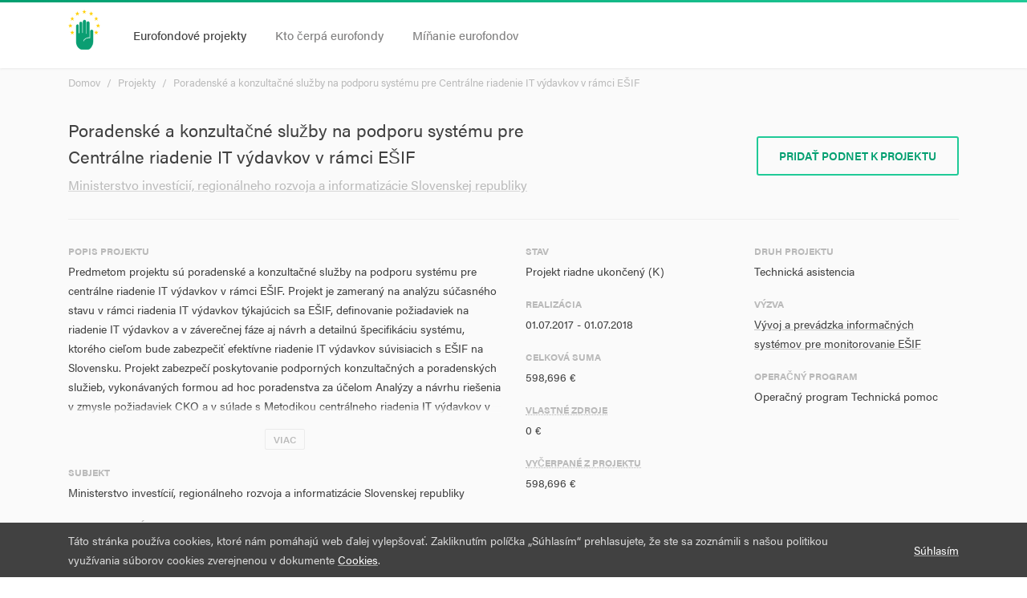

--- FILE ---
content_type: text/html; charset=utf-8
request_url: https://kamidueurofondy.sk/projekty/3513
body_size: 34793
content:




<!DOCTYPE html>
<html>

<head>
    <meta charset="UTF-8">
    <meta http-equiv="X-UA-Compatible" content="IE=edge">
    <meta name="viewport" content="width=device-width, initial-scale=1, minimum-scale=1, maximum-scale=1">

    <meta property="og:locale" content="sk_SK">
    <meta property="og:type" content="website">
    <meta property="og:title" content="Poradenské a konzultačné služby na podporu systému pre Centrálne riadenie IT výdavkov v rámci EŠIF | Zastavme Korupciu">
    <meta property="og:description" content="Eurofondy nie sú abstraktné miliardy eur z Bruselu, ale konkrétne projekty roztrúsené po celom Slovensku.<br>
V Nadácii Zastavme korupciu sme vytvorili nástroj, vďaka ktorému môžete sledovať, aké projekty peniaze získali a čo by sa v nich malo robiť.">
    <meta property="og:url" content="http://kamidueurofondy.sk/projekty/3513">
    <meta property="og:site_name" content="Kam idú eurofondy">
    <meta property="og:image" content="http://kamidueurofondy.sk/static/img/og.png">

    <link rel="stylesheet" href="https://use.typekit.net/pco0skq.css">
    
    <link href="/static/css/chartist.min.css" rel="stylesheet" type="text/css">
    <link href="/static/css/chartist-plugin-tooltip.css" rel="stylesheet" type="text/css">

    <link href="/static/css/styles.css" rel="stylesheet" type="text/css">

    <title>Poradenské a konzultačné služby na podporu systému pre Centrálne riadenie IT výdavkov v rámci EŠIF | Zastavme Korupciu</title>
</head>

<body class="background-white">
    
    <div class="page-wrapper">
        
        

<div class="header-wrapper">
    <div class="container">
        <div class="header">
            <div class="header-inner">
                <div class="header-branding">
                    <a href="/">
                        <img src="/static/img/logo.png">





                    </a>
                </div><!-- /.header-branding -->

                <div class="header-navigation-wrapper">
                    <div class="header-navigation-inner">
                        <div class="header-navigation-primary">
                            <ul class="nav">
                                <li class="active">
                                    <a href="/projekty/">Eurofondové projekty</a>
                                </li>

                                <li >
                                    <a href="/subjekty/">Kto čerpá eurofondy</a>
                                </li>

                                <li >
                                    <a href="/aktivity/operacne-programy">Míňanie eurofondov</a>
                                </li>
                            </ul><!-- /.nav -->
                        </div><!-- /.header-navigation-primary -->

                        

                        
                    </div><!-- /.header-navigation-inner -->
                </div><!-- /.header-navigation-wrapper -->

                <div class="header-toggle">
                    <i class="md-icon">menu</i>
                </div><!-- /.header-toggle -->
            </div><!-- /.header-inner -->
        </div><!-- /.header -->
    </div><!-- /.container -->
</div><!-- /.header-wrapper -->

        <div class="main-wrapper">
            <div class="main">
                

                <div class="content">
                    <div class="container">
                        
    <div class="block block-gray block-top">
        

<div class="page-title">
    
        <div class="breadcrumb">
        <ul><li><a href="/">Domov</a></li><li><a href="/projekty/">Projekty</a></li><li><a href="/projekty/3513">Poradenské a konzultačné služby na podporu systému pre Centrálne riadenie IT výdavkov v rámci EŠIF</a></li></ul>
        </div><!-- /.breadcrumb -->
    

    <div class="page-title-body">
        
            <h1>Poradenské a konzultačné služby na podporu systému pre Centrálne riadenie IT výdavkov v rámci EŠIF</h1>
        

        
            <h2><a href="/subjekty/50349287/">Ministerstvo investícií, regionálneho rozvoja a informatizácie Slovenskej republiky</a></h2>
        
    </div>

    
        <div class="page-title-actions">
            <a href="#" class="btn btn-bordered" data-toggle="modal" data-target="#modal-report">
                Pridať podnet k projektu 
            </a>
        </div><!-- /.page-title-actions -->
    
</div><!-- /.page-title -->

        <div class="attributes">
            <div class="row">
                <div class="col-md-6">
                    
                        <div class="attribute">
                            <div class="attribute-label">
                                Popis projektu
                            </div><!-- /.attribute-value -->

                            <div class="attribute-value">
                                <div class="show-more">
                                    <div class="show-more-content">
                                        <p>Predmetom projektu sú poradenské a konzultačné služby na podporu systému pre centrálne riadenie IT výdavkov v rámci EŠIF. Projekt je zameraný na analýzu súčasného stavu v rámci riadenia IT výdavkov týkajúcich sa EŠIF, definovanie požiadaviek na riadenie IT výdavkov a v záverečnej fáze aj návrh a detailnú špecifikáciu systému, ktorého cieľom bude zabezpečiť efektívne riadenie IT výdavkov súvisiacich s EŠIF na Slovensku. Projekt zabezpečí poskytovanie podporných konzultačných a poradenských služieb, vykonávaných formou ad hoc poradenstva za účelom Analýzy a návrhu riešenia v zmysle požiadaviek CKO a v súlade s Metodikou centrálneho riadenia IT výdavkov v rámci EŠIF, ktorá je aktuálne pripravovaná v rámci sekcie CKO. </p><p>Projekt bude realizovaný prostredníctvom využitia poradenských služieb a konzultácií na základe Čiastkovej zmluvy o poskytnutí služieb č. 164/2017 v súlade ustanoveniami Rámcovej dohody č. 1122/2013 o poskytovaní poradenských služieb pre tvorbu, riadenie a hodnotenie projektov/programov v znení Dodatku č. 1 k Rámcovej dohode č. 1122/2013 o poskytovaní poradenských služieb pre tvorbu, riadenie a hodnotenie projektov/programov uzatvorenej v zmysle § 269 ods. 2 Obchodného zákonníka. Služby v rámci projektu budú poskytované na základe článku V bod 3 písm. b) Rámcovej dohody.</p><p>Úrad podpredsedu vlády SR pre investície a informatizáciu je oprávnený využívať služby na základe Dohody č. 730/2016 o pristúpení zmluvnej strany k predmetnej Rámcovej dohode.</p><p>Poskytovanie poradenských služieb sa bude realizovať vo forme poradenstva, konzultácií a spoluúčasti na vypracovávaní výstupov projektu: </p><p><p>•<span> </span>Analýza súčasného stavu riadenia IT výdavkov v rámci EŠIF,</p><p>•<span> </span>Popis požiadaviek na riadenie IT výdavkov v rámci EŠIF,</p><p>•<span> </span>Detailná funkčná špecifikácia návrhu systému pre centrálne riadenie IT výdavkov v rámci EŠIF.</p></p>
                                    </div><!-- /.show-more-content -->

                                    
                                        <a class="show-more-action">
                                            <span>Viac</span>
                                        </a><!-- /.show-more-action -->
                                    
                                </div><!-- /.show-more -->
                            </div><!-- /.attribute-value -->
                        </div><!-- /.attribute -->
                    

                    
    <div class="attribute">
        <div class="attribute-label">
            
                Subjekt
            
        </div><!-- /.attribute-value -->

        <div class="attribute-value">
            Ministerstvo investícií, regionálneho rozvoja a informatizácie Slovenskej republiky
        </div><!-- /.attribute-value -->
    </div><!-- /.attribute -->


                    

                    
    <div class="attribute">
        <div class="attribute-label">
            
                Miesta realizácie
            
        </div><!-- /.attribute-value -->

        <div class="attribute-value">
            Bratislavský kraj, Trenčiansky kraj, Trnavský kraj, Nitriansky kraj, Žilinský kraj, Banskobystrický kraj, Prešovský kraj, Košický kraj
        </div><!-- /.attribute-value -->
    </div><!-- /.attribute -->

                </div><!-- /.col-* -->

                <div class="col-md-3">
                    
    <div class="attribute">
        <div class="attribute-label">
            
                Stav
            
        </div><!-- /.attribute-value -->

        <div class="attribute-value">
            Projekt riadne ukončený (K)
        </div><!-- /.attribute-value -->
    </div><!-- /.attribute -->


                    
    <div class="attribute">
        <div class="attribute-label">
            
                Realizácia
            
        </div><!-- /.attribute-value -->

        <div class="attribute-value">
            01.07.2017 - 01.07.2018
        </div><!-- /.attribute-value -->
    </div><!-- /.attribute -->


                    
    <div class="attribute">
        <div class="attribute-label">
            
                Celková suma
            
        </div><!-- /.attribute-value -->

        <div class="attribute-value">
            <span class="price">598,696 €</span>
        </div><!-- /.attribute-value -->
    </div><!-- /.attribute -->


                    
    <div class="attribute">
        <div class="attribute-label">
            
                <abbr title="Spolufinancovanie z vlastných zdrojov prijímateľa">Vlastné zdroje</abbr>
            
        </div><!-- /.attribute-value -->

        <div class="attribute-value">
            0 €
        </div><!-- /.attribute-value -->
    </div><!-- /.attribute -->


                    
    <div class="attribute">
        <div class="attribute-label">
            
                <abbr title="Schválené suma žiadostí o platbu, bez predfinancovania a záloh">Vyčerpané z projektu</abbr>
            
        </div><!-- /.attribute-value -->

        <div class="attribute-value">
            598,696 €
        </div><!-- /.attribute-value -->
    </div><!-- /.attribute -->


                    
                </div><!-- /.col -->


                <div class="col-md-3">
                    
    <div class="attribute">
        <div class="attribute-label">
            
                Druh projektu
            
        </div><!-- /.attribute-value -->

        <div class="attribute-value">
            Technická asistencia
        </div><!-- /.attribute-value -->
    </div><!-- /.attribute -->


                    
    <div class="attribute">
        <div class="attribute-label">
            
                Výzva
            
        </div><!-- /.attribute-value -->

        <div class="attribute-value">
            <a href="/vyzvy/86/">Vývoj a prevádzka informačných systémov pre monitorovanie EŠIF</a>
        </div><!-- /.attribute-value -->
    </div><!-- /.attribute -->


                    
    <div class="attribute">
        <div class="attribute-label">
            
                Operačný program
            
        </div><!-- /.attribute-value -->

        <div class="attribute-value">
            Operačný program Technická pomoc
        </div><!-- /.attribute-value -->
    </div><!-- /.attribute -->

                </div><!-- /.col -->
            </div><!-- /.row -->
        </div><!-- /.attributes -->
    </div><!-- /.block-gray -->

    
        
            <div class="block block-top block-gray block-top-border block-bottom-spacing">
                <div class="content-title">
                    <h2>Ako sa čerpal tento projekt</h2>
                </div><!-- /.content-title -->

                <div id="chart-payments" data-serie='[{&quot;meta&quot;: &quot;9.2018 - 255,042 €&quot;, &quot;value&quot;: 255042},{&quot;meta&quot;: &quot;10.2018 - 529,995 €&quot;, &quot;value&quot;: 529995},{&quot;meta&quot;: &quot;11.2018 - 598,695 €&quot;, &quot;value&quot;: 598695}]' data-labels='[&quot;9.2018&quot;,&quot;10.2018&quot;,&quot;11.2018&quot;]'></div>
            </div><!-- /.block -->
        
    

    
        <ul class="nav nav-tabs assigned" id="project-tabs">
            
                <li class="nav-item">
                    <a class="nav-link active" id="activities-tab" data-toggle="tab" href="#activities" role="tab">
                        (2) Aktivity
                    </a>
                </li>
            

            <li class="nav-item">
                <a class="nav-link" id="indicators-tab" data-toggle="tab" href="#indicators" role="tab">
                    (6) Ciele
                </a>
            </li>

            

            

            
                <li class="nav-item">
                    <a href="#suppliers" class="nav-link" id="suppliers-tab" data-toggle="tab" href="#suppliers" role="tab">
                        (3) Dodávatelia
                    </a>
                </li>
            
        </ul><!-- /.nav -->

        <div class="tab-content">
            
                <div class="tab-pane fade show active" id="activities">
                    

<table class="table table-responsive table-responsive-simple table-striped">
    <thead>
        <tr>
            <th>Názov</th>
            <th>Typ</th>
            <th>Plánovaný začiatok</th>
            <th>Skutočný začiatok</th>
            <th>Plánovaný koniec</th>
            <th>Skutočný koniec</th>
        </tr>
    </thead>

    <tbody>
        
            <tr>
                <td>
                    <div class="table-responsive-cell-title">
                        Názov
                    </div>

                    <span title="Zabezpečenie poradenských služieb podporu systému pre Centrálne riadenie IT výdavkov v rámci EŠIF.">
                        Zabezpečenie poradenských služieb podpo…
                    </span>
                </td>

                <td>
                    <div class="table-responsive-cell-title">
                        Typ
                    </div>

                    
                        <span class="label" title="B. Vývoj a úprava, dodanie informačných systémov pre monitorovanie EŠIF a ostatných systémov v oblasti strategického riadenia a regulácie EŠIF">
                            B. Vývoj a úprava, …
                        </span>
                    
                </td>

                <td>
                    <div class="table-responsive-cell-title">
                        Plánovaný začiatok
                    </div>

                    01.07.2017
                </td>

                <td>
                    <div class="table-responsive-cell-title">
                        Skutočný začiatok
                    </div>

                    07.07.2017
                </td>

                <td>
                    <div class="table-responsive-cell-title">
                        Plánovaný koniec
                    </div>

                    01.07.2018
                </td>

                <td>
                    <div class="table-responsive-cell-title">
                        Skutočný koniec
                    </div>

                    30.06.2018
                </td>
            </tr>
        
            <tr>
                <td>
                    <div class="table-responsive-cell-title">
                        Názov
                    </div>

                    <span title="Podporné aktivity">
                        Podporné aktivity
                    </span>
                </td>

                <td>
                    <div class="table-responsive-cell-title">
                        Typ
                    </div>

                    
                        <span class="label" title="Podporné aktivity">
                            Podporné aktivity
                        </span>
                    
                </td>

                <td>
                    <div class="table-responsive-cell-title">
                        Plánovaný začiatok
                    </div>

                    -
                </td>

                <td>
                    <div class="table-responsive-cell-title">
                        Skutočný začiatok
                    </div>

                    -
                </td>

                <td>
                    <div class="table-responsive-cell-title">
                        Plánovaný koniec
                    </div>

                    -
                </td>

                <td>
                    <div class="table-responsive-cell-title">
                        Skutočný koniec
                    </div>

                    -
                </td>
            </tr>
        
    </tbody>
</table>
                </div><!-- /.tab-pane -->
            

            <div class="tab-pane fade" id="indicators">
                

<table class="table table-responsive table-responsive-simple table-striped">
  <thead>
        <tr>
            <th>Názov</th>
            <th>Hodnota</th>
            <th>Cieľ</th>
            <th>Naposledy aktualizované</th>
            <th>Riziko</th>
        </tr>
    </thead>

    <tbody>
        
            <tr>
                <td class="title">
                    <div class="table-responsive-cell-title">
                        Názov
                    </div>

                    <span title="Počet implementovaných elektronických služieb dostupných online">
                        Počet implementovaných elektronických služieb dostupných online
                    </span>
                </td>

                <td>
                    <div class="table-responsive-cell-title">
                        Hodnota
                    </div>
                    
                        -
                    
                </td>

                <td>
                    <div class="table-responsive-cell-title">
                        Cieľ
                    </div>

                    
                        
                            0,0 (počet)
                        
                    
                </td>

                <td>
                    <div class="table-responsive-cell-title">
                        Naposledy aktualizované
                    </div>

                    
                        -
                    
                </td>

                <td>
                    <div class="table-responsive-cell-title">
                        Riziko
                    </div>

                    
                        -
                    
                </td>
            </tr>
        
            <tr>
                <td class="title">
                    <div class="table-responsive-cell-title">
                        Názov
                    </div>

                    <span title="Počet implementovaných princípov e-Kohézie">
                        Počet implementovaných princípov e-Kohézie
                    </span>
                </td>

                <td>
                    <div class="table-responsive-cell-title">
                        Hodnota
                    </div>
                    
                        -
                    
                </td>

                <td>
                    <div class="table-responsive-cell-title">
                        Cieľ
                    </div>

                    
                        
                            0,0 (počet)
                        
                    
                </td>

                <td>
                    <div class="table-responsive-cell-title">
                        Naposledy aktualizované
                    </div>

                    
                        -
                    
                </td>

                <td>
                    <div class="table-responsive-cell-title">
                        Riziko
                    </div>

                    
                        -
                    
                </td>
            </tr>
        
            <tr>
                <td class="title">
                    <div class="table-responsive-cell-title">
                        Názov
                    </div>

                    <span title="Počet užívateľov IS">
                        Počet užívateľov IS
                    </span>
                </td>

                <td>
                    <div class="table-responsive-cell-title">
                        Hodnota
                    </div>
                    
                        -
                    
                </td>

                <td>
                    <div class="table-responsive-cell-title">
                        Cieľ
                    </div>

                    
                        
                            0,0 (počet)
                        
                    
                </td>

                <td>
                    <div class="table-responsive-cell-title">
                        Naposledy aktualizované
                    </div>

                    
                        -
                    
                </td>

                <td>
                    <div class="table-responsive-cell-title">
                        Riziko
                    </div>

                    
                        -
                    
                </td>
            </tr>
        
            <tr>
                <td class="title">
                    <div class="table-responsive-cell-title">
                        Názov
                    </div>

                    <span title="Počet vypracovaných materiálov">
                        Počet vypracovaných materiálov
                    </span>
                </td>

                <td>
                    <div class="table-responsive-cell-title">
                        Hodnota
                    </div>
                    
                        -
                    
                </td>

                <td>
                    <div class="table-responsive-cell-title">
                        Cieľ
                    </div>

                    
                        
                            0,0 (počet)
                        
                    
                </td>

                <td>
                    <div class="table-responsive-cell-title">
                        Naposledy aktualizované
                    </div>

                    
                        -
                    
                </td>

                <td>
                    <div class="table-responsive-cell-title">
                        Riziko
                    </div>

                    
                        -
                    
                </td>
            </tr>
        
            <tr>
                <td class="title">
                    <div class="table-responsive-cell-title">
                        Názov
                    </div>

                    <span title="Počet vyvinutých, upravených a dodaných informačných systémov pre monitorovanie EŠIF a ostatných systémov v oblasti strategického riadenia a regulácie EŠIF">
                        Počet vyvinutých, upravených a dodaných informačných systémov pre monitorovanie EŠIF a ostatných systémov v oblasti strategického riadenia a regulácie EŠIF
                    </span>
                </td>

                <td>
                    <div class="table-responsive-cell-title">
                        Hodnota
                    </div>
                    
                        -
                    
                </td>

                <td>
                    <div class="table-responsive-cell-title">
                        Cieľ
                    </div>

                    
                        
                            0,0 (počet)
                        
                    
                </td>

                <td>
                    <div class="table-responsive-cell-title">
                        Naposledy aktualizované
                    </div>

                    
                        -
                    
                </td>

                <td>
                    <div class="table-responsive-cell-title">
                        Riziko
                    </div>

                    
                        -
                    
                </td>
            </tr>
        
            <tr>
                <td class="title">
                    <div class="table-responsive-cell-title">
                        Názov
                    </div>

                    <span title="Počet zrealizovaných aktivít, alebo poskytnutých služieb">
                        Počet zrealizovaných aktivít, alebo poskytnutých služieb
                    </span>
                </td>

                <td>
                    <div class="table-responsive-cell-title">
                        Hodnota
                    </div>
                    
                        
                            3,0 (počet)
                        
                    
                </td>

                <td>
                    <div class="table-responsive-cell-title">
                        Cieľ
                    </div>

                    
                        
                            3,0 (počet)
                        
                    
                </td>

                <td>
                    <div class="table-responsive-cell-title">
                        Naposledy aktualizované
                    </div>

                    
                        26.09.2018
                    
                </td>

                <td>
                    <div class="table-responsive-cell-title">
                        Riziko
                    </div>

                    
                        -
                    
                </td>
            </tr>
        
    </tbody>
</table>
            </div><!-- /.tab-pane-->

            

            


            
                <div class="tab-pane fade" id="suppliers">
                    

<table class="table table-responsive table-responsive-simple table-striped">
  <thead>
        <tr>
            <th class="title">Názov</th>
            <th class="number">IČO</th>
        </tr>
    </thead>

    <tbody>
        
            <tr>
                <td class="title">
                    <div class="table-responsive-cell-title">
                        Názov
                    </div><!-- /.table-responsive-cell-title -->

                    <a href="/subjekty/35946067/">
                        Deloitte Advisory s.r.o.
                    </a>
                </td>

                <td class="number">
                    <div class="table-responsive-cell-title">
                        IČO
                    </div>

                   35946067
                </td>
            </tr>
        
            <tr>
                <td class="title">
                    <div class="table-responsive-cell-title">
                        Názov
                    </div><!-- /.table-responsive-cell-title -->

                    <a href="/subjekty/35873426/">
                        stengl a.s.
                    </a>
                </td>

                <td class="number">
                    <div class="table-responsive-cell-title">
                        IČO
                    </div>

                   35873426
                </td>
            </tr>
        
            <tr>
                <td class="title">
                    <div class="table-responsive-cell-title">
                        Názov
                    </div><!-- /.table-responsive-cell-title -->

                    <a href="/subjekty/31348238/">
                        KPMG Slovensko, spol. s r. o.
                    </a>
                </td>

                <td class="number">
                    <div class="table-responsive-cell-title">
                        IČO
                    </div>

                   31348238
                </td>
            </tr>
        
    </tbody>
</table>
                </div><!-- /.tab-pane-->
            
        </div><!-- /.tab-content -->
    

    <div class="modal fade" id="modal-report" tabindex="-1" role="dialog" aria-labelledby="modal-report" aria-hidden="true">
        <div class="modal-dialog" role="document">
            <div class="modal-content">
                <div class="modal-header">
                    <h5 class="modal-title" id="exampleModalLabel">
                        Poradenské a konzultačné služby na podporu systému pre Centrálne riadenie IT výdavkov v rámci EŠIF
                    </h5>

                    <button type="button" class="close" data-dismiss="modal" aria-label="Close">
                        <span aria-hidden="true">&times;</span>
                    </button>
                </div>

                

<form  method="post" > <input type="hidden" name="csrfmiddlewaretoken" value="rBQTfYbH32FtOQ7tdMyvgqaTnOwaNGZFFKi1t0kwWW8TuqFwlkcFmIW0pdgQ20iA"> <div  
     > <div  
    class="modal-body" > <div id="div_id_message" class="form-group"> <label for="id_message" class="col-form-label  requiredField">
                Správa<span class="asteriskField">*</span> </label> <div class=""> <textarea name="message" cols="40" rows="4" class="textarea form-control" required id="id_message">
</textarea> </div> </div> <div id="div_id_email" class="form-group"> <label for="id_email" class="col-form-label ">
                Váš e-mail
            </label> <div class=""> <input type="email" name="email" class="emailinput form-control" id="id_email"> </div> </div> <div class="form-group"> <div id="div_id_accept" class="form-check"> <label for="id_accept" class="form-check-label requiredField"> <input type="checkbox" name="accept" class="checkboxinput form-check-input" required id="id_accept">
                    Súhlasím<span class="asteriskField">*</span> </label> <small id="hint_id_accept" class="form-text text-muted">Zaškrtnutím tohto políčka udeľujete Nadácii Zastavme korupciu súhlas so spracúvaním poskytnutých                    osobných údajov za účelom riešenia Vášho podnetu, otázky, požiadavky alebo sťažnosti (vrátane                    komunikácie s Vami) a zároveň prehlasujete, že ste boli riadne oboznámený s podmienkami spracúvania                    Vašich osobných údajov zverejnených v dokumente <a href='/podmienky-pouzivania/'>Ochrana osobných                    údajov</a></small> </div> </div> </div>
<div  
    class="modal-footer" > <input type="submit"
    name="report"
    value="Pridať podnet k projektu "
    
        class="btn btn-primary"
        id="submit-id-report"
    
    
    />

</div>

</div> </form>

            </div>
        </div>
    </div>

                    </div><!-- /.container -->
                </div><!-- /.content -->

                
            </div><!-- /.main -->
        </div><!-- /.main-wrapper -->

        

<div class="footer-wrapper">
    <div class="container">
        <div class="footer">
            <div class="footer-top">
                <div class="message">
                    <p>
                        Dáta majú informatívny charakter. Našli ste chybu? Chcete nám nahlásiť podozrivý projekt? Napíšte nám na <a href="mailto:nahlasit@kamidueurofondy.sk">nahlasit@kamidueurofondy.sk</a>
                    </p>
                </div>
            </div>

            <div class="footer-bottom">
                <div class="footer-bottom-first">
                    <p>&copy; 2025 Vytvorila <a href="https://zastavmekorupciu.sk">Nadácia Zastavme Korupciu</a>. Všetky práva vyhradené.</p>
                </div><!-- /.footer-bottom-first -->

                <div class="footer-bottom-second">
                    <ul>                        
                        <li><a href="/vyzvy/">Výzvy</a></li>

                        <li><a href="/podmienky-pouzivania/">Podmienky používania</a></li>
                    </ul>
                </div><!-- /.footer-bottom-second -->
            </div><!-- /.footer-bottom -->
        </div><!-- /.footer -->
    </div><!-- /.container-fluid -->
</div><!-- /.footer-wrapper -->


    <div class="cookies-wrapper">
        <div class="cookies">
            <div class="container">
                <div class="cookies-inner">
                    <div class="cookies-content">
                        Táto stránka používa cookies, ktoré nám pomáhajú web ďalej vylepšovať. Zakliknutím 
                        políčka „Súhlasím“ prehlasujete, že ste sa zoznámili s našou politikou využívania súborov 
                        cookies zverejnenou v dokumente <a href="https://kamidueurofondy.sk/podmienky-pouzivania/">Cookies</a>.
                    </div><!-- /.cookies-content -->

                    <div class="cookies-action">
                        <a href="#">Súhlasím</a>
                    </div><!-- /.cookies-action -->
                </div><!-- /.cookies-inner -->
            </div><!-- /.container -->
        </div><!-- /.cookies -->
    </div><!-- /.cookies-wrapper -->

    </div><!-- /.page-wrapper -->


    <script type="text/javascript" src="/jsi18n/"></script>
    <script type="text/javascript" src="/static/js/jquery.js"></script>
    <script type="text/javascript" src="/static/js/jquery.cookie.js"></script>
    <script type="text/javascript" src="/static/js/bootstrap.bundle.min.js"></script>    
    
    
    <script type="text/javascript" src="/static/js/d3-format.min.js"></script>
    <script type="text/javascript" src="/static/js/chartist.min.js"></script>
    <script type="text/javascript" src="/static/js/chartist-plugin-tooltip.min.js"></script>
    <script type="text/javascript" src="/static/js/scripts-payments.js"></script>


    <script type="text/javascript" src="/static/js/scripts.js"></script>

<script>
  (function(i,s,o,g,r,a,m){i['GoogleAnalyticsObject']=r;i[r]=i[r]||function(){
  (i[r].q=i[r].q||[]).push(arguments)},i[r].l=1*new Date();a=s.createElement(o),
  m=s.getElementsByTagName(o)[0];a.async=1;a.src=g;m.parentNode.insertBefore(a,m)
  })(window,document,'script','https://www.google-analytics.com/analytics.js','ga');

  ga('create', 'UA-', 'auto');
  ga('send', 'pageview');
</script>

</body>
</html>

--- FILE ---
content_type: text/css
request_url: https://kamidueurofondy.sk/static/css/styles.css
body_size: 91583
content:
@import url("https://fonts.googleapis.com/icon?family=Material+Icons");/*!
 * Bootstrap Reboot v4.0.0 (https://getbootstrap.com)
 * Copyright 2011-2018 The Bootstrap Authors
 * Copyright 2011-2018 Twitter, Inc.
 * Licensed under MIT (https://github.com/twbs/bootstrap/blob/master/LICENSE)
 * Forked from Normalize.css, licensed MIT (https://github.com/necolas/normalize.css/blob/master/LICENSE.md)
 */*,*::before,*::after{box-sizing:border-box}html{font-family:sans-serif;line-height:1.15;-webkit-text-size-adjust:100%;-ms-text-size-adjust:100%;-ms-overflow-style:scrollbar;-webkit-tap-highlight-color:transparent}@-ms-viewport{width:device-width}article,aside,dialog,figcaption,figure,footer,header,hgroup,main,nav,section{display:block}body{margin:0;font-family:-apple-system,BlinkMacSystemFont,"Segoe UI",Roboto,"Helvetica Neue",Arial,sans-serif,"Apple Color Emoji","Segoe UI Emoji","Segoe UI Symbol";font-size:1rem;font-weight:400;line-height:1.5;color:#212529;text-align:left;background-color:#fff}[tabindex="-1"]:focus{outline:0 !important}hr{box-sizing:content-box;height:0;overflow:visible}h1,h2,h3,h4,h5,h6{margin-top:0;margin-bottom:.5rem}p{margin-top:0;margin-bottom:1rem}abbr[title],abbr[data-original-title]{text-decoration:underline;text-decoration:underline dotted;cursor:help;border-bottom:0}address{margin-bottom:1rem;font-style:normal;line-height:inherit}ol,ul,dl{margin-top:0;margin-bottom:1rem}ol ol,ul ul,ol ul,ul ol{margin-bottom:0}dt{font-weight:700}dd{margin-bottom:.5rem;margin-left:0}blockquote{margin:0 0 1rem}dfn{font-style:italic}b,strong{font-weight:bolder}small{font-size:80%}sub,sup{position:relative;font-size:75%;line-height:0;vertical-align:baseline}sub{bottom:-.25em}sup{top:-.5em}a{color:#007bff;text-decoration:none;background-color:transparent;-webkit-text-decoration-skip:objects}a:hover{color:#0056b3;text-decoration:underline}a:not([href]):not([tabindex]){color:inherit;text-decoration:none}a:not([href]):not([tabindex]):hover,a:not([href]):not([tabindex]):focus{color:inherit;text-decoration:none}a:not([href]):not([tabindex]):focus{outline:0}pre,code,kbd,samp{font-family:monospace, monospace;font-size:1em}pre{margin-top:0;margin-bottom:1rem;overflow:auto;-ms-overflow-style:scrollbar}figure{margin:0 0 1rem}img{vertical-align:middle;border-style:none}svg:not(:root){overflow:hidden}table{border-collapse:collapse}caption{padding-top:.75rem;padding-bottom:.75rem;color:#6c757d;text-align:left;caption-side:bottom}th{text-align:inherit}label{display:inline-block;margin-bottom:.5rem}button{border-radius:0}button:focus{outline:1px dotted;outline:5px auto -webkit-focus-ring-color}input,button,select,optgroup,textarea{margin:0;font-family:inherit;font-size:inherit;line-height:inherit}button,input{overflow:visible}button,select{text-transform:none}button,html [type="button"],[type="reset"],[type="submit"]{-webkit-appearance:button}button::-moz-focus-inner,[type="button"]::-moz-focus-inner,[type="reset"]::-moz-focus-inner,[type="submit"]::-moz-focus-inner{padding:0;border-style:none}input[type="radio"],input[type="checkbox"]{box-sizing:border-box;padding:0}input[type="date"],input[type="time"],input[type="datetime-local"],input[type="month"]{-webkit-appearance:listbox}textarea{overflow:auto;resize:vertical}fieldset{min-width:0;padding:0;margin:0;border:0}legend{display:block;width:100%;max-width:100%;padding:0;margin-bottom:.5rem;font-size:1.5rem;line-height:inherit;color:inherit;white-space:normal}progress{vertical-align:baseline}[type="number"]::-webkit-inner-spin-button,[type="number"]::-webkit-outer-spin-button{height:auto}[type="search"]{outline-offset:-2px;-webkit-appearance:none}[type="search"]::-webkit-search-cancel-button,[type="search"]::-webkit-search-decoration{-webkit-appearance:none}::-webkit-file-upload-button{font:inherit;-webkit-appearance:button}output{display:inline-block}summary{display:list-item;cursor:pointer}template{display:none}[hidden]{display:none !important}/*!
 * Bootstrap Grid v4.0.0 (https://getbootstrap.com)
 * Copyright 2011-2018 The Bootstrap Authors
 * Copyright 2011-2018 Twitter, Inc.
 * Licensed under MIT (https://github.com/twbs/bootstrap/blob/master/LICENSE)
 */@-ms-viewport{width:device-width}html{box-sizing:border-box;-ms-overflow-style:scrollbar}*,*::before,*::after{box-sizing:inherit}.container{width:100%;padding-right:15px;padding-left:15px;margin-right:auto;margin-left:auto}@media (min-width: 576px){.container{max-width:540px}}@media (min-width: 768px){.container{max-width:720px}}@media (min-width: 992px){.container{max-width:960px}}@media (min-width: 1200px){.container{max-width:1140px}}.container-fluid{width:100%;padding-right:15px;padding-left:15px;margin-right:auto;margin-left:auto}.row{display:flex;flex-wrap:wrap;margin-right:-15px;margin-left:-15px}.no-gutters{margin-right:0;margin-left:0}.no-gutters>.col,.no-gutters>[class*="col-"]{padding-right:0;padding-left:0}.col-1,.col-2,.col-3,.col-4,.col-5,.col-6,.col-7,.col-8,.col-9,.col-10,.col-11,.col-12,.col,.col-auto,.col-sm-1,.col-sm-2,.col-sm-3,.col-sm-4,.col-sm-5,.col-sm-6,.col-sm-7,.col-sm-8,.col-sm-9,.col-sm-10,.col-sm-11,.col-sm-12,.col-sm,.col-sm-auto,.col-md-1,.col-md-2,.col-md-3,.col-md-4,.col-md-5,.col-md-6,.col-md-7,.col-md-8,.col-md-9,.col-md-10,.col-md-11,.col-md-12,.col-md,.col-md-auto,.col-lg-1,.col-lg-2,.col-lg-3,.col-lg-4,.col-lg-5,.col-lg-6,.col-lg-7,.col-lg-8,.col-lg-9,.col-lg-10,.col-lg-11,.col-lg-12,.col-lg,.col-lg-auto,.col-xl-1,.col-xl-2,.col-xl-3,.col-xl-4,.col-xl-5,.col-xl-6,.col-xl-7,.col-xl-8,.col-xl-9,.col-xl-10,.col-xl-11,.col-xl-12,.col-xl,.col-xl-auto{position:relative;width:100%;min-height:1px;padding-right:15px;padding-left:15px}.col{flex-basis:0;flex-grow:1;max-width:100%}.col-auto{flex:0 0 auto;width:auto;max-width:none}.col-1{flex:0 0 8.33333%;max-width:8.33333%}.col-2{flex:0 0 16.66667%;max-width:16.66667%}.col-3{flex:0 0 25%;max-width:25%}.col-4{flex:0 0 33.33333%;max-width:33.33333%}.col-5{flex:0 0 41.66667%;max-width:41.66667%}.col-6{flex:0 0 50%;max-width:50%}.col-7{flex:0 0 58.33333%;max-width:58.33333%}.col-8{flex:0 0 66.66667%;max-width:66.66667%}.col-9{flex:0 0 75%;max-width:75%}.col-10{flex:0 0 83.33333%;max-width:83.33333%}.col-11{flex:0 0 91.66667%;max-width:91.66667%}.col-12{flex:0 0 100%;max-width:100%}.order-first{order:-1}.order-last{order:13}.order-0{order:0}.order-1{order:1}.order-2{order:2}.order-3{order:3}.order-4{order:4}.order-5{order:5}.order-6{order:6}.order-7{order:7}.order-8{order:8}.order-9{order:9}.order-10{order:10}.order-11{order:11}.order-12{order:12}.offset-1{margin-left:8.33333%}.offset-2{margin-left:16.66667%}.offset-3{margin-left:25%}.offset-4{margin-left:33.33333%}.offset-5{margin-left:41.66667%}.offset-6{margin-left:50%}.offset-7{margin-left:58.33333%}.offset-8{margin-left:66.66667%}.offset-9{margin-left:75%}.offset-10{margin-left:83.33333%}.offset-11{margin-left:91.66667%}@media (min-width: 576px){.col-sm{flex-basis:0;flex-grow:1;max-width:100%}.col-sm-auto{flex:0 0 auto;width:auto;max-width:none}.col-sm-1{flex:0 0 8.33333%;max-width:8.33333%}.col-sm-2{flex:0 0 16.66667%;max-width:16.66667%}.col-sm-3{flex:0 0 25%;max-width:25%}.col-sm-4{flex:0 0 33.33333%;max-width:33.33333%}.col-sm-5{flex:0 0 41.66667%;max-width:41.66667%}.col-sm-6{flex:0 0 50%;max-width:50%}.col-sm-7{flex:0 0 58.33333%;max-width:58.33333%}.col-sm-8{flex:0 0 66.66667%;max-width:66.66667%}.col-sm-9{flex:0 0 75%;max-width:75%}.col-sm-10{flex:0 0 83.33333%;max-width:83.33333%}.col-sm-11{flex:0 0 91.66667%;max-width:91.66667%}.col-sm-12{flex:0 0 100%;max-width:100%}.order-sm-first{order:-1}.order-sm-last{order:13}.order-sm-0{order:0}.order-sm-1{order:1}.order-sm-2{order:2}.order-sm-3{order:3}.order-sm-4{order:4}.order-sm-5{order:5}.order-sm-6{order:6}.order-sm-7{order:7}.order-sm-8{order:8}.order-sm-9{order:9}.order-sm-10{order:10}.order-sm-11{order:11}.order-sm-12{order:12}.offset-sm-0{margin-left:0}.offset-sm-1{margin-left:8.33333%}.offset-sm-2{margin-left:16.66667%}.offset-sm-3{margin-left:25%}.offset-sm-4{margin-left:33.33333%}.offset-sm-5{margin-left:41.66667%}.offset-sm-6{margin-left:50%}.offset-sm-7{margin-left:58.33333%}.offset-sm-8{margin-left:66.66667%}.offset-sm-9{margin-left:75%}.offset-sm-10{margin-left:83.33333%}.offset-sm-11{margin-left:91.66667%}}@media (min-width: 768px){.col-md{flex-basis:0;flex-grow:1;max-width:100%}.col-md-auto{flex:0 0 auto;width:auto;max-width:none}.col-md-1{flex:0 0 8.33333%;max-width:8.33333%}.col-md-2{flex:0 0 16.66667%;max-width:16.66667%}.col-md-3{flex:0 0 25%;max-width:25%}.col-md-4{flex:0 0 33.33333%;max-width:33.33333%}.col-md-5{flex:0 0 41.66667%;max-width:41.66667%}.col-md-6{flex:0 0 50%;max-width:50%}.col-md-7{flex:0 0 58.33333%;max-width:58.33333%}.col-md-8{flex:0 0 66.66667%;max-width:66.66667%}.col-md-9{flex:0 0 75%;max-width:75%}.col-md-10{flex:0 0 83.33333%;max-width:83.33333%}.col-md-11{flex:0 0 91.66667%;max-width:91.66667%}.col-md-12{flex:0 0 100%;max-width:100%}.order-md-first{order:-1}.order-md-last{order:13}.order-md-0{order:0}.order-md-1{order:1}.order-md-2{order:2}.order-md-3{order:3}.order-md-4{order:4}.order-md-5{order:5}.order-md-6{order:6}.order-md-7{order:7}.order-md-8{order:8}.order-md-9{order:9}.order-md-10{order:10}.order-md-11{order:11}.order-md-12{order:12}.offset-md-0{margin-left:0}.offset-md-1{margin-left:8.33333%}.offset-md-2{margin-left:16.66667%}.offset-md-3{margin-left:25%}.offset-md-4{margin-left:33.33333%}.offset-md-5{margin-left:41.66667%}.offset-md-6{margin-left:50%}.offset-md-7{margin-left:58.33333%}.offset-md-8{margin-left:66.66667%}.offset-md-9{margin-left:75%}.offset-md-10{margin-left:83.33333%}.offset-md-11{margin-left:91.66667%}}@media (min-width: 992px){.col-lg{flex-basis:0;flex-grow:1;max-width:100%}.col-lg-auto{flex:0 0 auto;width:auto;max-width:none}.col-lg-1{flex:0 0 8.33333%;max-width:8.33333%}.col-lg-2{flex:0 0 16.66667%;max-width:16.66667%}.col-lg-3{flex:0 0 25%;max-width:25%}.col-lg-4{flex:0 0 33.33333%;max-width:33.33333%}.col-lg-5{flex:0 0 41.66667%;max-width:41.66667%}.col-lg-6{flex:0 0 50%;max-width:50%}.col-lg-7{flex:0 0 58.33333%;max-width:58.33333%}.col-lg-8{flex:0 0 66.66667%;max-width:66.66667%}.col-lg-9{flex:0 0 75%;max-width:75%}.col-lg-10{flex:0 0 83.33333%;max-width:83.33333%}.col-lg-11{flex:0 0 91.66667%;max-width:91.66667%}.col-lg-12{flex:0 0 100%;max-width:100%}.order-lg-first{order:-1}.order-lg-last{order:13}.order-lg-0{order:0}.order-lg-1{order:1}.order-lg-2{order:2}.order-lg-3{order:3}.order-lg-4{order:4}.order-lg-5{order:5}.order-lg-6{order:6}.order-lg-7{order:7}.order-lg-8{order:8}.order-lg-9{order:9}.order-lg-10{order:10}.order-lg-11{order:11}.order-lg-12{order:12}.offset-lg-0{margin-left:0}.offset-lg-1{margin-left:8.33333%}.offset-lg-2{margin-left:16.66667%}.offset-lg-3{margin-left:25%}.offset-lg-4{margin-left:33.33333%}.offset-lg-5{margin-left:41.66667%}.offset-lg-6{margin-left:50%}.offset-lg-7{margin-left:58.33333%}.offset-lg-8{margin-left:66.66667%}.offset-lg-9{margin-left:75%}.offset-lg-10{margin-left:83.33333%}.offset-lg-11{margin-left:91.66667%}}@media (min-width: 1200px){.col-xl{flex-basis:0;flex-grow:1;max-width:100%}.col-xl-auto{flex:0 0 auto;width:auto;max-width:none}.col-xl-1{flex:0 0 8.33333%;max-width:8.33333%}.col-xl-2{flex:0 0 16.66667%;max-width:16.66667%}.col-xl-3{flex:0 0 25%;max-width:25%}.col-xl-4{flex:0 0 33.33333%;max-width:33.33333%}.col-xl-5{flex:0 0 41.66667%;max-width:41.66667%}.col-xl-6{flex:0 0 50%;max-width:50%}.col-xl-7{flex:0 0 58.33333%;max-width:58.33333%}.col-xl-8{flex:0 0 66.66667%;max-width:66.66667%}.col-xl-9{flex:0 0 75%;max-width:75%}.col-xl-10{flex:0 0 83.33333%;max-width:83.33333%}.col-xl-11{flex:0 0 91.66667%;max-width:91.66667%}.col-xl-12{flex:0 0 100%;max-width:100%}.order-xl-first{order:-1}.order-xl-last{order:13}.order-xl-0{order:0}.order-xl-1{order:1}.order-xl-2{order:2}.order-xl-3{order:3}.order-xl-4{order:4}.order-xl-5{order:5}.order-xl-6{order:6}.order-xl-7{order:7}.order-xl-8{order:8}.order-xl-9{order:9}.order-xl-10{order:10}.order-xl-11{order:11}.order-xl-12{order:12}.offset-xl-0{margin-left:0}.offset-xl-1{margin-left:8.33333%}.offset-xl-2{margin-left:16.66667%}.offset-xl-3{margin-left:25%}.offset-xl-4{margin-left:33.33333%}.offset-xl-5{margin-left:41.66667%}.offset-xl-6{margin-left:50%}.offset-xl-7{margin-left:58.33333%}.offset-xl-8{margin-left:66.66667%}.offset-xl-9{margin-left:75%}.offset-xl-10{margin-left:83.33333%}.offset-xl-11{margin-left:91.66667%}}.d-none{display:none !important}.d-inline{display:inline !important}.d-inline-block{display:inline-block !important}.d-block{display:block !important}.d-table{display:table !important}.d-table-row{display:table-row !important}.d-table-cell{display:table-cell !important}.d-flex{display:flex !important}.d-inline-flex{display:inline-flex !important}@media (min-width: 576px){.d-sm-none{display:none !important}.d-sm-inline{display:inline !important}.d-sm-inline-block{display:inline-block !important}.d-sm-block{display:block !important}.d-sm-table{display:table !important}.d-sm-table-row{display:table-row !important}.d-sm-table-cell{display:table-cell !important}.d-sm-flex{display:flex !important}.d-sm-inline-flex{display:inline-flex !important}}@media (min-width: 768px){.d-md-none{display:none !important}.d-md-inline{display:inline !important}.d-md-inline-block{display:inline-block !important}.d-md-block{display:block !important}.d-md-table{display:table !important}.d-md-table-row{display:table-row !important}.d-md-table-cell{display:table-cell !important}.d-md-flex{display:flex !important}.d-md-inline-flex{display:inline-flex !important}}@media (min-width: 992px){.d-lg-none{display:none !important}.d-lg-inline{display:inline !important}.d-lg-inline-block{display:inline-block !important}.d-lg-block{display:block !important}.d-lg-table{display:table !important}.d-lg-table-row{display:table-row !important}.d-lg-table-cell{display:table-cell !important}.d-lg-flex{display:flex !important}.d-lg-inline-flex{display:inline-flex !important}}@media (min-width: 1200px){.d-xl-none{display:none !important}.d-xl-inline{display:inline !important}.d-xl-inline-block{display:inline-block !important}.d-xl-block{display:block !important}.d-xl-table{display:table !important}.d-xl-table-row{display:table-row !important}.d-xl-table-cell{display:table-cell !important}.d-xl-flex{display:flex !important}.d-xl-inline-flex{display:inline-flex !important}}@media print{.d-print-none{display:none !important}.d-print-inline{display:inline !important}.d-print-inline-block{display:inline-block !important}.d-print-block{display:block !important}.d-print-table{display:table !important}.d-print-table-row{display:table-row !important}.d-print-table-cell{display:table-cell !important}.d-print-flex{display:flex !important}.d-print-inline-flex{display:inline-flex !important}}.flex-row{flex-direction:row !important}.flex-column{flex-direction:column !important}.flex-row-reverse{flex-direction:row-reverse !important}.flex-column-reverse{flex-direction:column-reverse !important}.flex-wrap{flex-wrap:wrap !important}.flex-nowrap{flex-wrap:nowrap !important}.flex-wrap-reverse{flex-wrap:wrap-reverse !important}.justify-content-start{justify-content:flex-start !important}.justify-content-end{justify-content:flex-end !important}.justify-content-center{justify-content:center !important}.justify-content-between{justify-content:space-between !important}.justify-content-around{justify-content:space-around !important}.align-items-start{align-items:flex-start !important}.align-items-end{align-items:flex-end !important}.align-items-center{align-items:center !important}.align-items-baseline{align-items:baseline !important}.align-items-stretch{align-items:stretch !important}.align-content-start{align-content:flex-start !important}.align-content-end{align-content:flex-end !important}.align-content-center{align-content:center !important}.align-content-between{align-content:space-between !important}.align-content-around{align-content:space-around !important}.align-content-stretch{align-content:stretch !important}.align-self-auto{align-self:auto !important}.align-self-start{align-self:flex-start !important}.align-self-end{align-self:flex-end !important}.align-self-center{align-self:center !important}.align-self-baseline{align-self:baseline !important}.align-self-stretch{align-self:stretch !important}@media (min-width: 576px){.flex-sm-row{flex-direction:row !important}.flex-sm-column{flex-direction:column !important}.flex-sm-row-reverse{flex-direction:row-reverse !important}.flex-sm-column-reverse{flex-direction:column-reverse !important}.flex-sm-wrap{flex-wrap:wrap !important}.flex-sm-nowrap{flex-wrap:nowrap !important}.flex-sm-wrap-reverse{flex-wrap:wrap-reverse !important}.justify-content-sm-start{justify-content:flex-start !important}.justify-content-sm-end{justify-content:flex-end !important}.justify-content-sm-center{justify-content:center !important}.justify-content-sm-between{justify-content:space-between !important}.justify-content-sm-around{justify-content:space-around !important}.align-items-sm-start{align-items:flex-start !important}.align-items-sm-end{align-items:flex-end !important}.align-items-sm-center{align-items:center !important}.align-items-sm-baseline{align-items:baseline !important}.align-items-sm-stretch{align-items:stretch !important}.align-content-sm-start{align-content:flex-start !important}.align-content-sm-end{align-content:flex-end !important}.align-content-sm-center{align-content:center !important}.align-content-sm-between{align-content:space-between !important}.align-content-sm-around{align-content:space-around !important}.align-content-sm-stretch{align-content:stretch !important}.align-self-sm-auto{align-self:auto !important}.align-self-sm-start{align-self:flex-start !important}.align-self-sm-end{align-self:flex-end !important}.align-self-sm-center{align-self:center !important}.align-self-sm-baseline{align-self:baseline !important}.align-self-sm-stretch{align-self:stretch !important}}@media (min-width: 768px){.flex-md-row{flex-direction:row !important}.flex-md-column{flex-direction:column !important}.flex-md-row-reverse{flex-direction:row-reverse !important}.flex-md-column-reverse{flex-direction:column-reverse !important}.flex-md-wrap{flex-wrap:wrap !important}.flex-md-nowrap{flex-wrap:nowrap !important}.flex-md-wrap-reverse{flex-wrap:wrap-reverse !important}.justify-content-md-start{justify-content:flex-start !important}.justify-content-md-end{justify-content:flex-end !important}.justify-content-md-center{justify-content:center !important}.justify-content-md-between{justify-content:space-between !important}.justify-content-md-around{justify-content:space-around !important}.align-items-md-start{align-items:flex-start !important}.align-items-md-end{align-items:flex-end !important}.align-items-md-center{align-items:center !important}.align-items-md-baseline{align-items:baseline !important}.align-items-md-stretch{align-items:stretch !important}.align-content-md-start{align-content:flex-start !important}.align-content-md-end{align-content:flex-end !important}.align-content-md-center{align-content:center !important}.align-content-md-between{align-content:space-between !important}.align-content-md-around{align-content:space-around !important}.align-content-md-stretch{align-content:stretch !important}.align-self-md-auto{align-self:auto !important}.align-self-md-start{align-self:flex-start !important}.align-self-md-end{align-self:flex-end !important}.align-self-md-center{align-self:center !important}.align-self-md-baseline{align-self:baseline !important}.align-self-md-stretch{align-self:stretch !important}}@media (min-width: 992px){.flex-lg-row{flex-direction:row !important}.flex-lg-column{flex-direction:column !important}.flex-lg-row-reverse{flex-direction:row-reverse !important}.flex-lg-column-reverse{flex-direction:column-reverse !important}.flex-lg-wrap{flex-wrap:wrap !important}.flex-lg-nowrap{flex-wrap:nowrap !important}.flex-lg-wrap-reverse{flex-wrap:wrap-reverse !important}.justify-content-lg-start{justify-content:flex-start !important}.justify-content-lg-end{justify-content:flex-end !important}.justify-content-lg-center{justify-content:center !important}.justify-content-lg-between{justify-content:space-between !important}.justify-content-lg-around{justify-content:space-around !important}.align-items-lg-start{align-items:flex-start !important}.align-items-lg-end{align-items:flex-end !important}.align-items-lg-center{align-items:center !important}.align-items-lg-baseline{align-items:baseline !important}.align-items-lg-stretch{align-items:stretch !important}.align-content-lg-start{align-content:flex-start !important}.align-content-lg-end{align-content:flex-end !important}.align-content-lg-center{align-content:center !important}.align-content-lg-between{align-content:space-between !important}.align-content-lg-around{align-content:space-around !important}.align-content-lg-stretch{align-content:stretch !important}.align-self-lg-auto{align-self:auto !important}.align-self-lg-start{align-self:flex-start !important}.align-self-lg-end{align-self:flex-end !important}.align-self-lg-center{align-self:center !important}.align-self-lg-baseline{align-self:baseline !important}.align-self-lg-stretch{align-self:stretch !important}}@media (min-width: 1200px){.flex-xl-row{flex-direction:row !important}.flex-xl-column{flex-direction:column !important}.flex-xl-row-reverse{flex-direction:row-reverse !important}.flex-xl-column-reverse{flex-direction:column-reverse !important}.flex-xl-wrap{flex-wrap:wrap !important}.flex-xl-nowrap{flex-wrap:nowrap !important}.flex-xl-wrap-reverse{flex-wrap:wrap-reverse !important}.justify-content-xl-start{justify-content:flex-start !important}.justify-content-xl-end{justify-content:flex-end !important}.justify-content-xl-center{justify-content:center !important}.justify-content-xl-between{justify-content:space-between !important}.justify-content-xl-around{justify-content:space-around !important}.align-items-xl-start{align-items:flex-start !important}.align-items-xl-end{align-items:flex-end !important}.align-items-xl-center{align-items:center !important}.align-items-xl-baseline{align-items:baseline !important}.align-items-xl-stretch{align-items:stretch !important}.align-content-xl-start{align-content:flex-start !important}.align-content-xl-end{align-content:flex-end !important}.align-content-xl-center{align-content:center !important}.align-content-xl-between{align-content:space-between !important}.align-content-xl-around{align-content:space-around !important}.align-content-xl-stretch{align-content:stretch !important}.align-self-xl-auto{align-self:auto !important}.align-self-xl-start{align-self:flex-start !important}.align-self-xl-end{align-self:flex-end !important}.align-self-xl-center{align-self:center !important}.align-self-xl-baseline{align-self:baseline !important}.align-self-xl-stretch{align-self:stretch !important}}.table{width:100%;max-width:100%;margin-bottom:1rem;background-color:transparent}.table th,.table td{padding:.75rem;vertical-align:top;border-top:1px solid #dee2e6}.table thead th{vertical-align:bottom;border-bottom:2px solid #dee2e6}.table tbody+tbody{border-top:2px solid #dee2e6}.table .table{background-color:#fff}.table-sm th,.table-sm td{padding:.3rem}.table-bordered{border:1px solid #dee2e6}.table-bordered th,.table-bordered td{border:1px solid #dee2e6}.table-bordered thead th,.table-bordered thead td{border-bottom-width:2px}.table-striped tbody tr:nth-of-type(odd){background-color:rgba(0,0,0,0.05)}.table-hover tbody tr:hover{background-color:rgba(0,0,0,0.075)}.table-primary,.table-primary>th,.table-primary>td{background-color:#b8daff}.table-hover .table-primary:hover{background-color:#9fcdff}.table-hover .table-primary:hover>td,.table-hover .table-primary:hover>th{background-color:#9fcdff}.table-secondary,.table-secondary>th,.table-secondary>td{background-color:#d6d8db}.table-hover .table-secondary:hover{background-color:#c8cbcf}.table-hover .table-secondary:hover>td,.table-hover .table-secondary:hover>th{background-color:#c8cbcf}.table-success,.table-success>th,.table-success>td{background-color:#c3e6cb}.table-hover .table-success:hover{background-color:#b1dfbb}.table-hover .table-success:hover>td,.table-hover .table-success:hover>th{background-color:#b1dfbb}.table-info,.table-info>th,.table-info>td{background-color:#bee5eb}.table-hover .table-info:hover{background-color:#abdde5}.table-hover .table-info:hover>td,.table-hover .table-info:hover>th{background-color:#abdde5}.table-warning,.table-warning>th,.table-warning>td{background-color:#ffeeba}.table-hover .table-warning:hover{background-color:#ffe8a1}.table-hover .table-warning:hover>td,.table-hover .table-warning:hover>th{background-color:#ffe8a1}.table-danger,.table-danger>th,.table-danger>td{background-color:#f5c6cb}.table-hover .table-danger:hover{background-color:#f1b0b7}.table-hover .table-danger:hover>td,.table-hover .table-danger:hover>th{background-color:#f1b0b7}.table-light,.table-light>th,.table-light>td{background-color:#fdfdfe}.table-hover .table-light:hover{background-color:#ececf6}.table-hover .table-light:hover>td,.table-hover .table-light:hover>th{background-color:#ececf6}.table-dark,.table-dark>th,.table-dark>td{background-color:#c6c8ca}.table-hover .table-dark:hover{background-color:#b9bbbe}.table-hover .table-dark:hover>td,.table-hover .table-dark:hover>th{background-color:#b9bbbe}.table-active,.table-active>th,.table-active>td{background-color:rgba(0,0,0,0.075)}.table-hover .table-active:hover{background-color:rgba(0,0,0,0.075)}.table-hover .table-active:hover>td,.table-hover .table-active:hover>th{background-color:rgba(0,0,0,0.075)}.table .thead-dark th{color:#fff;background-color:#212529;border-color:#32383e}.table .thead-light th{color:#495057;background-color:#e9ecef;border-color:#dee2e6}.table-dark{color:#fff;background-color:#212529}.table-dark th,.table-dark td,.table-dark thead th{border-color:#32383e}.table-dark.table-bordered{border:0}.table-dark.table-striped tbody tr:nth-of-type(odd){background-color:rgba(255,255,255,0.05)}.table-dark.table-hover tbody tr:hover{background-color:rgba(255,255,255,0.075)}@media (max-width: 575.98px){.table-responsive-sm{display:block;width:100%;overflow-x:auto;-webkit-overflow-scrolling:touch;-ms-overflow-style:-ms-autohiding-scrollbar}.table-responsive-sm>.table-bordered{border:0}}@media (max-width: 767.98px){.table-responsive-md{display:block;width:100%;overflow-x:auto;-webkit-overflow-scrolling:touch;-ms-overflow-style:-ms-autohiding-scrollbar}.table-responsive-md>.table-bordered{border:0}}@media (max-width: 991.98px){.table-responsive-lg{display:block;width:100%;overflow-x:auto;-webkit-overflow-scrolling:touch;-ms-overflow-style:-ms-autohiding-scrollbar}.table-responsive-lg>.table-bordered{border:0}}@media (max-width: 1199.98px){.table-responsive-xl{display:block;width:100%;overflow-x:auto;-webkit-overflow-scrolling:touch;-ms-overflow-style:-ms-autohiding-scrollbar}.table-responsive-xl>.table-bordered{border:0}}.table-responsive{display:block;width:100%;overflow-x:auto;-webkit-overflow-scrolling:touch;-ms-overflow-style:-ms-autohiding-scrollbar}.table-responsive>.table-bordered{border:0}.pagination{display:flex;padding-left:0;list-style:none;border-radius:.25rem}.page-link{position:relative;display:block;padding:.5rem .75rem;margin-left:-1px;line-height:1.25;color:#007bff;background-color:#fff;border:1px solid #dee2e6}.page-link:hover{color:#0056b3;text-decoration:none;background-color:#e9ecef;border-color:#dee2e6}.page-link:focus{z-index:2;outline:0;box-shadow:0 0 0 .2rem rgba(0,123,255,0.25)}.page-link:not(:disabled):not(.disabled){cursor:pointer}.page-item:first-child .page-link{margin-left:0;border-top-left-radius:.25rem;border-bottom-left-radius:.25rem}.page-item:last-child .page-link{border-top-right-radius:.25rem;border-bottom-right-radius:.25rem}.page-item.active .page-link{z-index:1;color:#fff;background-color:#007bff;border-color:#007bff}.page-item.disabled .page-link{color:#6c757d;pointer-events:none;cursor:auto;background-color:#fff;border-color:#dee2e6}.pagination-lg .page-link{padding:.75rem 1.5rem;font-size:1.25rem;line-height:1.5}.pagination-lg .page-item:first-child .page-link{border-top-left-radius:.3rem;border-bottom-left-radius:.3rem}.pagination-lg .page-item:last-child .page-link{border-top-right-radius:.3rem;border-bottom-right-radius:.3rem}.pagination-sm .page-link{padding:.25rem .5rem;font-size:.875rem;line-height:1.5}.pagination-sm .page-item:first-child .page-link{border-top-left-radius:.2rem;border-bottom-left-radius:.2rem}.pagination-sm .page-item:last-child .page-link{border-top-right-radius:.2rem;border-bottom-right-radius:.2rem}.btn{display:inline-block;font-weight:400;text-align:center;white-space:nowrap;vertical-align:middle;user-select:none;border:1px solid transparent;padding:.375rem .75rem;font-size:1rem;line-height:1.5;border-radius:.25rem;transition:color 0.15s ease-in-out,background-color 0.15s ease-in-out,border-color 0.15s ease-in-out,box-shadow 0.15s ease-in-out}.btn:hover,.btn:focus{text-decoration:none}.btn:focus,.btn.focus{outline:0;box-shadow:0 0 0 .2rem rgba(0,123,255,0.25)}.btn.disabled,.btn:disabled{opacity:.65}.btn:not(:disabled):not(.disabled){cursor:pointer}.btn:not(:disabled):not(.disabled):active,.btn:not(:disabled):not(.disabled).active{background-image:none}a.btn.disabled,fieldset:disabled a.btn{pointer-events:none}.btn-primary{color:#fff;background-color:#007bff;border-color:#007bff}.btn-primary:hover{color:#fff;background-color:#0069d9;border-color:#0062cc}.btn-primary:focus,.btn-primary.focus{box-shadow:0 0 0 .2rem rgba(0,123,255,0.5)}.btn-primary.disabled,.btn-primary:disabled{color:#fff;background-color:#007bff;border-color:#007bff}.btn-primary:not(:disabled):not(.disabled):active,.btn-primary:not(:disabled):not(.disabled).active,.show>.btn-primary.dropdown-toggle{color:#fff;background-color:#0062cc;border-color:#005cbf}.btn-primary:not(:disabled):not(.disabled):active:focus,.btn-primary:not(:disabled):not(.disabled).active:focus,.show>.btn-primary.dropdown-toggle:focus{box-shadow:0 0 0 .2rem rgba(0,123,255,0.5)}.btn-secondary{color:#fff;background-color:#6c757d;border-color:#6c757d}.btn-secondary:hover{color:#fff;background-color:#5a6268;border-color:#545b62}.btn-secondary:focus,.btn-secondary.focus{box-shadow:0 0 0 .2rem rgba(108,117,125,0.5)}.btn-secondary.disabled,.btn-secondary:disabled{color:#fff;background-color:#6c757d;border-color:#6c757d}.btn-secondary:not(:disabled):not(.disabled):active,.btn-secondary:not(:disabled):not(.disabled).active,.show>.btn-secondary.dropdown-toggle{color:#fff;background-color:#545b62;border-color:#4e555b}.btn-secondary:not(:disabled):not(.disabled):active:focus,.btn-secondary:not(:disabled):not(.disabled).active:focus,.show>.btn-secondary.dropdown-toggle:focus{box-shadow:0 0 0 .2rem rgba(108,117,125,0.5)}.btn-success{color:#fff;background-color:#28a745;border-color:#28a745}.btn-success:hover{color:#fff;background-color:#218838;border-color:#1e7e34}.btn-success:focus,.btn-success.focus{box-shadow:0 0 0 .2rem rgba(40,167,69,0.5)}.btn-success.disabled,.btn-success:disabled{color:#fff;background-color:#28a745;border-color:#28a745}.btn-success:not(:disabled):not(.disabled):active,.btn-success:not(:disabled):not(.disabled).active,.show>.btn-success.dropdown-toggle{color:#fff;background-color:#1e7e34;border-color:#1c7430}.btn-success:not(:disabled):not(.disabled):active:focus,.btn-success:not(:disabled):not(.disabled).active:focus,.show>.btn-success.dropdown-toggle:focus{box-shadow:0 0 0 .2rem rgba(40,167,69,0.5)}.btn-info{color:#fff;background-color:#17a2b8;border-color:#17a2b8}.btn-info:hover{color:#fff;background-color:#138496;border-color:#117a8b}.btn-info:focus,.btn-info.focus{box-shadow:0 0 0 .2rem rgba(23,162,184,0.5)}.btn-info.disabled,.btn-info:disabled{color:#fff;background-color:#17a2b8;border-color:#17a2b8}.btn-info:not(:disabled):not(.disabled):active,.btn-info:not(:disabled):not(.disabled).active,.show>.btn-info.dropdown-toggle{color:#fff;background-color:#117a8b;border-color:#10707f}.btn-info:not(:disabled):not(.disabled):active:focus,.btn-info:not(:disabled):not(.disabled).active:focus,.show>.btn-info.dropdown-toggle:focus{box-shadow:0 0 0 .2rem rgba(23,162,184,0.5)}.btn-warning{color:#212529;background-color:#ffc107;border-color:#ffc107}.btn-warning:hover{color:#212529;background-color:#e0a800;border-color:#d39e00}.btn-warning:focus,.btn-warning.focus{box-shadow:0 0 0 .2rem rgba(255,193,7,0.5)}.btn-warning.disabled,.btn-warning:disabled{color:#212529;background-color:#ffc107;border-color:#ffc107}.btn-warning:not(:disabled):not(.disabled):active,.btn-warning:not(:disabled):not(.disabled).active,.show>.btn-warning.dropdown-toggle{color:#212529;background-color:#d39e00;border-color:#c69500}.btn-warning:not(:disabled):not(.disabled):active:focus,.btn-warning:not(:disabled):not(.disabled).active:focus,.show>.btn-warning.dropdown-toggle:focus{box-shadow:0 0 0 .2rem rgba(255,193,7,0.5)}.btn-danger{color:#fff;background-color:#dc3545;border-color:#dc3545}.btn-danger:hover{color:#fff;background-color:#c82333;border-color:#bd2130}.btn-danger:focus,.btn-danger.focus{box-shadow:0 0 0 .2rem rgba(220,53,69,0.5)}.btn-danger.disabled,.btn-danger:disabled{color:#fff;background-color:#dc3545;border-color:#dc3545}.btn-danger:not(:disabled):not(.disabled):active,.btn-danger:not(:disabled):not(.disabled).active,.show>.btn-danger.dropdown-toggle{color:#fff;background-color:#bd2130;border-color:#b21f2d}.btn-danger:not(:disabled):not(.disabled):active:focus,.btn-danger:not(:disabled):not(.disabled).active:focus,.show>.btn-danger.dropdown-toggle:focus{box-shadow:0 0 0 .2rem rgba(220,53,69,0.5)}.btn-light{color:#212529;background-color:#f8f9fa;border-color:#f8f9fa}.btn-light:hover{color:#212529;background-color:#e2e6ea;border-color:#dae0e5}.btn-light:focus,.btn-light.focus{box-shadow:0 0 0 .2rem rgba(248,249,250,0.5)}.btn-light.disabled,.btn-light:disabled{color:#212529;background-color:#f8f9fa;border-color:#f8f9fa}.btn-light:not(:disabled):not(.disabled):active,.btn-light:not(:disabled):not(.disabled).active,.show>.btn-light.dropdown-toggle{color:#212529;background-color:#dae0e5;border-color:#d3d9df}.btn-light:not(:disabled):not(.disabled):active:focus,.btn-light:not(:disabled):not(.disabled).active:focus,.show>.btn-light.dropdown-toggle:focus{box-shadow:0 0 0 .2rem rgba(248,249,250,0.5)}.btn-dark{color:#fff;background-color:#343a40;border-color:#343a40}.btn-dark:hover{color:#fff;background-color:#23272b;border-color:#1d2124}.btn-dark:focus,.btn-dark.focus{box-shadow:0 0 0 .2rem rgba(52,58,64,0.5)}.btn-dark.disabled,.btn-dark:disabled{color:#fff;background-color:#343a40;border-color:#343a40}.btn-dark:not(:disabled):not(.disabled):active,.btn-dark:not(:disabled):not(.disabled).active,.show>.btn-dark.dropdown-toggle{color:#fff;background-color:#1d2124;border-color:#171a1d}.btn-dark:not(:disabled):not(.disabled):active:focus,.btn-dark:not(:disabled):not(.disabled).active:focus,.show>.btn-dark.dropdown-toggle:focus{box-shadow:0 0 0 .2rem rgba(52,58,64,0.5)}.btn-outline-primary{color:#007bff;background-color:transparent;background-image:none;border-color:#007bff}.btn-outline-primary:hover{color:#fff;background-color:#007bff;border-color:#007bff}.btn-outline-primary:focus,.btn-outline-primary.focus{box-shadow:0 0 0 .2rem rgba(0,123,255,0.5)}.btn-outline-primary.disabled,.btn-outline-primary:disabled{color:#007bff;background-color:transparent}.btn-outline-primary:not(:disabled):not(.disabled):active,.btn-outline-primary:not(:disabled):not(.disabled).active,.show>.btn-outline-primary.dropdown-toggle{color:#fff;background-color:#007bff;border-color:#007bff}.btn-outline-primary:not(:disabled):not(.disabled):active:focus,.btn-outline-primary:not(:disabled):not(.disabled).active:focus,.show>.btn-outline-primary.dropdown-toggle:focus{box-shadow:0 0 0 .2rem rgba(0,123,255,0.5)}.btn-outline-secondary{color:#6c757d;background-color:transparent;background-image:none;border-color:#6c757d}.btn-outline-secondary:hover{color:#fff;background-color:#6c757d;border-color:#6c757d}.btn-outline-secondary:focus,.btn-outline-secondary.focus{box-shadow:0 0 0 .2rem rgba(108,117,125,0.5)}.btn-outline-secondary.disabled,.btn-outline-secondary:disabled{color:#6c757d;background-color:transparent}.btn-outline-secondary:not(:disabled):not(.disabled):active,.btn-outline-secondary:not(:disabled):not(.disabled).active,.show>.btn-outline-secondary.dropdown-toggle{color:#fff;background-color:#6c757d;border-color:#6c757d}.btn-outline-secondary:not(:disabled):not(.disabled):active:focus,.btn-outline-secondary:not(:disabled):not(.disabled).active:focus,.show>.btn-outline-secondary.dropdown-toggle:focus{box-shadow:0 0 0 .2rem rgba(108,117,125,0.5)}.btn-outline-success{color:#28a745;background-color:transparent;background-image:none;border-color:#28a745}.btn-outline-success:hover{color:#fff;background-color:#28a745;border-color:#28a745}.btn-outline-success:focus,.btn-outline-success.focus{box-shadow:0 0 0 .2rem rgba(40,167,69,0.5)}.btn-outline-success.disabled,.btn-outline-success:disabled{color:#28a745;background-color:transparent}.btn-outline-success:not(:disabled):not(.disabled):active,.btn-outline-success:not(:disabled):not(.disabled).active,.show>.btn-outline-success.dropdown-toggle{color:#fff;background-color:#28a745;border-color:#28a745}.btn-outline-success:not(:disabled):not(.disabled):active:focus,.btn-outline-success:not(:disabled):not(.disabled).active:focus,.show>.btn-outline-success.dropdown-toggle:focus{box-shadow:0 0 0 .2rem rgba(40,167,69,0.5)}.btn-outline-info{color:#17a2b8;background-color:transparent;background-image:none;border-color:#17a2b8}.btn-outline-info:hover{color:#fff;background-color:#17a2b8;border-color:#17a2b8}.btn-outline-info:focus,.btn-outline-info.focus{box-shadow:0 0 0 .2rem rgba(23,162,184,0.5)}.btn-outline-info.disabled,.btn-outline-info:disabled{color:#17a2b8;background-color:transparent}.btn-outline-info:not(:disabled):not(.disabled):active,.btn-outline-info:not(:disabled):not(.disabled).active,.show>.btn-outline-info.dropdown-toggle{color:#fff;background-color:#17a2b8;border-color:#17a2b8}.btn-outline-info:not(:disabled):not(.disabled):active:focus,.btn-outline-info:not(:disabled):not(.disabled).active:focus,.show>.btn-outline-info.dropdown-toggle:focus{box-shadow:0 0 0 .2rem rgba(23,162,184,0.5)}.btn-outline-warning{color:#ffc107;background-color:transparent;background-image:none;border-color:#ffc107}.btn-outline-warning:hover{color:#212529;background-color:#ffc107;border-color:#ffc107}.btn-outline-warning:focus,.btn-outline-warning.focus{box-shadow:0 0 0 .2rem rgba(255,193,7,0.5)}.btn-outline-warning.disabled,.btn-outline-warning:disabled{color:#ffc107;background-color:transparent}.btn-outline-warning:not(:disabled):not(.disabled):active,.btn-outline-warning:not(:disabled):not(.disabled).active,.show>.btn-outline-warning.dropdown-toggle{color:#212529;background-color:#ffc107;border-color:#ffc107}.btn-outline-warning:not(:disabled):not(.disabled):active:focus,.btn-outline-warning:not(:disabled):not(.disabled).active:focus,.show>.btn-outline-warning.dropdown-toggle:focus{box-shadow:0 0 0 .2rem rgba(255,193,7,0.5)}.btn-outline-danger{color:#dc3545;background-color:transparent;background-image:none;border-color:#dc3545}.btn-outline-danger:hover{color:#fff;background-color:#dc3545;border-color:#dc3545}.btn-outline-danger:focus,.btn-outline-danger.focus{box-shadow:0 0 0 .2rem rgba(220,53,69,0.5)}.btn-outline-danger.disabled,.btn-outline-danger:disabled{color:#dc3545;background-color:transparent}.btn-outline-danger:not(:disabled):not(.disabled):active,.btn-outline-danger:not(:disabled):not(.disabled).active,.show>.btn-outline-danger.dropdown-toggle{color:#fff;background-color:#dc3545;border-color:#dc3545}.btn-outline-danger:not(:disabled):not(.disabled):active:focus,.btn-outline-danger:not(:disabled):not(.disabled).active:focus,.show>.btn-outline-danger.dropdown-toggle:focus{box-shadow:0 0 0 .2rem rgba(220,53,69,0.5)}.btn-outline-light{color:#f8f9fa;background-color:transparent;background-image:none;border-color:#f8f9fa}.btn-outline-light:hover{color:#212529;background-color:#f8f9fa;border-color:#f8f9fa}.btn-outline-light:focus,.btn-outline-light.focus{box-shadow:0 0 0 .2rem rgba(248,249,250,0.5)}.btn-outline-light.disabled,.btn-outline-light:disabled{color:#f8f9fa;background-color:transparent}.btn-outline-light:not(:disabled):not(.disabled):active,.btn-outline-light:not(:disabled):not(.disabled).active,.show>.btn-outline-light.dropdown-toggle{color:#212529;background-color:#f8f9fa;border-color:#f8f9fa}.btn-outline-light:not(:disabled):not(.disabled):active:focus,.btn-outline-light:not(:disabled):not(.disabled).active:focus,.show>.btn-outline-light.dropdown-toggle:focus{box-shadow:0 0 0 .2rem rgba(248,249,250,0.5)}.btn-outline-dark{color:#343a40;background-color:transparent;background-image:none;border-color:#343a40}.btn-outline-dark:hover{color:#fff;background-color:#343a40;border-color:#343a40}.btn-outline-dark:focus,.btn-outline-dark.focus{box-shadow:0 0 0 .2rem rgba(52,58,64,0.5)}.btn-outline-dark.disabled,.btn-outline-dark:disabled{color:#343a40;background-color:transparent}.btn-outline-dark:not(:disabled):not(.disabled):active,.btn-outline-dark:not(:disabled):not(.disabled).active,.show>.btn-outline-dark.dropdown-toggle{color:#fff;background-color:#343a40;border-color:#343a40}.btn-outline-dark:not(:disabled):not(.disabled):active:focus,.btn-outline-dark:not(:disabled):not(.disabled).active:focus,.show>.btn-outline-dark.dropdown-toggle:focus{box-shadow:0 0 0 .2rem rgba(52,58,64,0.5)}.btn-link{font-weight:400;color:#007bff;background-color:transparent}.btn-link:hover{color:#0056b3;text-decoration:underline;background-color:transparent;border-color:transparent}.btn-link:focus,.btn-link.focus{text-decoration:underline;border-color:transparent;box-shadow:none}.btn-link:disabled,.btn-link.disabled{color:#6c757d}.btn-lg{padding:.5rem 1rem;font-size:1.25rem;line-height:1.5;border-radius:.3rem}.btn-sm{padding:.25rem .5rem;font-size:.875rem;line-height:1.5;border-radius:.2rem}.btn-block{display:block;width:100%}.btn-block+.btn-block{margin-top:.5rem}input[type="submit"].btn-block,input[type="reset"].btn-block,input[type="button"].btn-block{width:100%}.form-control{display:block;width:100%;padding:.375rem .75rem;font-size:1rem;line-height:1.5;color:#495057;background-color:#fff;background-clip:padding-box;border:1px solid #ced4da;border-radius:.25rem;transition:border-color 0.15s ease-in-out,box-shadow 0.15s ease-in-out}.form-control::-ms-expand{background-color:transparent;border:0}.form-control:focus{color:#495057;background-color:#fff;border-color:#80bdff;outline:0;box-shadow:0 0 0 .2rem rgba(0,123,255,0.25)}.form-control::placeholder{color:#6c757d;opacity:1}.form-control:disabled,.form-control[readonly]{background-color:#e9ecef;opacity:1}select.form-control:not([size]):not([multiple]){height:calc(2.25rem + 2px)}select.form-control:focus::-ms-value{color:#495057;background-color:#fff}.form-control-file,.form-control-range{display:block;width:100%}.col-form-label{padding-top:calc(.375rem + 1px);padding-bottom:calc(.375rem + 1px);margin-bottom:0;font-size:inherit;line-height:1.5}.col-form-label-lg{padding-top:calc(.5rem + 1px);padding-bottom:calc(.5rem + 1px);font-size:1.25rem;line-height:1.5}.col-form-label-sm{padding-top:calc(.25rem + 1px);padding-bottom:calc(.25rem + 1px);font-size:.875rem;line-height:1.5}.form-control-plaintext{display:block;width:100%;padding-top:.375rem;padding-bottom:.375rem;margin-bottom:0;line-height:1.5;background-color:transparent;border:solid transparent;border-width:1px 0}.form-control-plaintext.form-control-sm,.input-group-sm>.form-control-plaintext.form-control,.input-group-sm>.input-group-prepend>.form-control-plaintext.input-group-text,.input-group-sm>.input-group-append>.form-control-plaintext.input-group-text,.input-group-sm>.input-group-prepend>.form-control-plaintext.btn,.input-group-sm>.input-group-append>.form-control-plaintext.btn,.form-control-plaintext.form-control-lg,.input-group-lg>.form-control-plaintext.form-control,.input-group-lg>.input-group-prepend>.form-control-plaintext.input-group-text,.input-group-lg>.input-group-append>.form-control-plaintext.input-group-text,.input-group-lg>.input-group-prepend>.form-control-plaintext.btn,.input-group-lg>.input-group-append>.form-control-plaintext.btn{padding-right:0;padding-left:0}.form-control-sm,.input-group-sm>.form-control,.input-group-sm>.input-group-prepend>.input-group-text,.input-group-sm>.input-group-append>.input-group-text,.input-group-sm>.input-group-prepend>.btn,.input-group-sm>.input-group-append>.btn{padding:.25rem .5rem;font-size:.875rem;line-height:1.5;border-radius:.2rem}select.form-control-sm:not([size]):not([multiple]),.input-group-sm>select.form-control:not([size]):not([multiple]),.input-group-sm>.input-group-prepend>select.input-group-text:not([size]):not([multiple]),.input-group-sm>.input-group-append>select.input-group-text:not([size]):not([multiple]),.input-group-sm>.input-group-prepend>select.btn:not([size]):not([multiple]),.input-group-sm>.input-group-append>select.btn:not([size]):not([multiple]){height:calc(1.8125rem + 2px)}.form-control-lg,.input-group-lg>.form-control,.input-group-lg>.input-group-prepend>.input-group-text,.input-group-lg>.input-group-append>.input-group-text,.input-group-lg>.input-group-prepend>.btn,.input-group-lg>.input-group-append>.btn{padding:.5rem 1rem;font-size:1.25rem;line-height:1.5;border-radius:.3rem}select.form-control-lg:not([size]):not([multiple]),.input-group-lg>select.form-control:not([size]):not([multiple]),.input-group-lg>.input-group-prepend>select.input-group-text:not([size]):not([multiple]),.input-group-lg>.input-group-append>select.input-group-text:not([size]):not([multiple]),.input-group-lg>.input-group-prepend>select.btn:not([size]):not([multiple]),.input-group-lg>.input-group-append>select.btn:not([size]):not([multiple]){height:calc(2.875rem + 2px)}.form-group{margin-bottom:1rem}.form-text{display:block;margin-top:.25rem}.form-row{display:flex;flex-wrap:wrap;margin-right:-5px;margin-left:-5px}.form-row>.col,.form-row>[class*="col-"]{padding-right:5px;padding-left:5px}.form-check{position:relative;display:block;padding-left:1.25rem}.form-check-input{position:absolute;margin-top:.3rem;margin-left:-1.25rem}.form-check-input:disabled ~ .form-check-label{color:#6c757d}.form-check-label{margin-bottom:0}.form-check-inline{display:inline-flex;align-items:center;padding-left:0;margin-right:.75rem}.form-check-inline .form-check-input{position:static;margin-top:0;margin-right:.3125rem;margin-left:0}.valid-feedback{display:none;width:100%;margin-top:.25rem;font-size:80%;color:#28a745}.valid-tooltip{position:absolute;top:100%;z-index:5;display:none;max-width:100%;padding:.5rem;margin-top:.1rem;font-size:.875rem;line-height:1;color:#fff;background-color:rgba(40,167,69,0.8);border-radius:.2rem}.was-validated .form-control:valid,.form-control.is-valid,.was-validated .custom-select:valid,.custom-select.is-valid{border-color:#28a745}.was-validated .form-control:valid:focus,.form-control.is-valid:focus,.was-validated .custom-select:valid:focus,.custom-select.is-valid:focus{border-color:#28a745;box-shadow:0 0 0 .2rem rgba(40,167,69,0.25)}.was-validated .form-control:valid ~ .valid-feedback,.was-validated .form-control:valid ~ .valid-tooltip,.form-control.is-valid ~ .valid-feedback,.form-control.is-valid ~ .valid-tooltip,.was-validated .custom-select:valid ~ .valid-feedback,.was-validated .custom-select:valid ~ .valid-tooltip,.custom-select.is-valid ~ .valid-feedback,.custom-select.is-valid ~ .valid-tooltip{display:block}.was-validated .form-check-input:valid ~ .form-check-label,.form-check-input.is-valid ~ .form-check-label{color:#28a745}.was-validated .form-check-input:valid ~ .valid-feedback,.was-validated .form-check-input:valid ~ .valid-tooltip,.form-check-input.is-valid ~ .valid-feedback,.form-check-input.is-valid ~ .valid-tooltip{display:block}.was-validated .custom-control-input:valid ~ .custom-control-label,.custom-control-input.is-valid ~ .custom-control-label{color:#28a745}.was-validated .custom-control-input:valid ~ .custom-control-label::before,.custom-control-input.is-valid ~ .custom-control-label::before{background-color:#71dd8a}.was-validated .custom-control-input:valid ~ .valid-feedback,.was-validated .custom-control-input:valid ~ .valid-tooltip,.custom-control-input.is-valid ~ .valid-feedback,.custom-control-input.is-valid ~ .valid-tooltip{display:block}.was-validated .custom-control-input:valid:checked ~ .custom-control-label::before,.custom-control-input.is-valid:checked ~ .custom-control-label::before{background-color:#34ce57}.was-validated .custom-control-input:valid:focus ~ .custom-control-label::before,.custom-control-input.is-valid:focus ~ .custom-control-label::before{box-shadow:0 0 0 1px #fff,0 0 0 .2rem rgba(40,167,69,0.25)}.was-validated .custom-file-input:valid ~ .custom-file-label,.custom-file-input.is-valid ~ .custom-file-label{border-color:#28a745}.was-validated .custom-file-input:valid ~ .custom-file-label::before,.custom-file-input.is-valid ~ .custom-file-label::before{border-color:inherit}.was-validated .custom-file-input:valid ~ .valid-feedback,.was-validated .custom-file-input:valid ~ .valid-tooltip,.custom-file-input.is-valid ~ .valid-feedback,.custom-file-input.is-valid ~ .valid-tooltip{display:block}.was-validated .custom-file-input:valid:focus ~ .custom-file-label,.custom-file-input.is-valid:focus ~ .custom-file-label{box-shadow:0 0 0 .2rem rgba(40,167,69,0.25)}.invalid-feedback{display:none;width:100%;margin-top:.25rem;font-size:80%;color:#dc3545}.invalid-tooltip{position:absolute;top:100%;z-index:5;display:none;max-width:100%;padding:.5rem;margin-top:.1rem;font-size:.875rem;line-height:1;color:#fff;background-color:rgba(220,53,69,0.8);border-radius:.2rem}.was-validated .form-control:invalid,.form-control.is-invalid,.was-validated .custom-select:invalid,.custom-select.is-invalid{border-color:#dc3545}.was-validated .form-control:invalid:focus,.form-control.is-invalid:focus,.was-validated .custom-select:invalid:focus,.custom-select.is-invalid:focus{border-color:#dc3545;box-shadow:0 0 0 .2rem rgba(220,53,69,0.25)}.was-validated .form-control:invalid ~ .invalid-feedback,.was-validated .form-control:invalid ~ .invalid-tooltip,.form-control.is-invalid ~ .invalid-feedback,.form-control.is-invalid ~ .invalid-tooltip,.was-validated .custom-select:invalid ~ .invalid-feedback,.was-validated .custom-select:invalid ~ .invalid-tooltip,.custom-select.is-invalid ~ .invalid-feedback,.custom-select.is-invalid ~ .invalid-tooltip{display:block}.was-validated .form-check-input:invalid ~ .form-check-label,.form-check-input.is-invalid ~ .form-check-label{color:#dc3545}.was-validated .form-check-input:invalid ~ .invalid-feedback,.was-validated .form-check-input:invalid ~ .invalid-tooltip,.form-check-input.is-invalid ~ .invalid-feedback,.form-check-input.is-invalid ~ .invalid-tooltip{display:block}.was-validated .custom-control-input:invalid ~ .custom-control-label,.custom-control-input.is-invalid ~ .custom-control-label{color:#dc3545}.was-validated .custom-control-input:invalid ~ .custom-control-label::before,.custom-control-input.is-invalid ~ .custom-control-label::before{background-color:#efa2a9}.was-validated .custom-control-input:invalid ~ .invalid-feedback,.was-validated .custom-control-input:invalid ~ .invalid-tooltip,.custom-control-input.is-invalid ~ .invalid-feedback,.custom-control-input.is-invalid ~ .invalid-tooltip{display:block}.was-validated .custom-control-input:invalid:checked ~ .custom-control-label::before,.custom-control-input.is-invalid:checked ~ .custom-control-label::before{background-color:#e4606d}.was-validated .custom-control-input:invalid:focus ~ .custom-control-label::before,.custom-control-input.is-invalid:focus ~ .custom-control-label::before{box-shadow:0 0 0 1px #fff,0 0 0 .2rem rgba(220,53,69,0.25)}.was-validated .custom-file-input:invalid ~ .custom-file-label,.custom-file-input.is-invalid ~ .custom-file-label{border-color:#dc3545}.was-validated .custom-file-input:invalid ~ .custom-file-label::before,.custom-file-input.is-invalid ~ .custom-file-label::before{border-color:inherit}.was-validated .custom-file-input:invalid ~ .invalid-feedback,.was-validated .custom-file-input:invalid ~ .invalid-tooltip,.custom-file-input.is-invalid ~ .invalid-feedback,.custom-file-input.is-invalid ~ .invalid-tooltip{display:block}.was-validated .custom-file-input:invalid:focus ~ .custom-file-label,.custom-file-input.is-invalid:focus ~ .custom-file-label{box-shadow:0 0 0 .2rem rgba(220,53,69,0.25)}.form-inline{display:flex;flex-flow:row wrap;align-items:center}.form-inline .form-check{width:100%}@media (min-width: 576px){.form-inline label{display:flex;align-items:center;justify-content:center;margin-bottom:0}.form-inline .form-group{display:flex;flex:0 0 auto;flex-flow:row wrap;align-items:center;margin-bottom:0}.form-inline .form-control{display:inline-block;width:auto;vertical-align:middle}.form-inline .form-control-plaintext{display:inline-block}.form-inline .input-group{width:auto}.form-inline .form-check{display:flex;align-items:center;justify-content:center;width:auto;padding-left:0}.form-inline .form-check-input{position:relative;margin-top:0;margin-right:.25rem;margin-left:0}.form-inline .custom-control{align-items:center;justify-content:center}.form-inline .custom-control-label{margin-bottom:0}}.dropup,.dropdown{position:relative}.dropdown-toggle::after{display:inline-block;width:0;height:0;margin-left:.255em;vertical-align:.255em;content:"";border-top:.3em solid;border-right:.3em solid transparent;border-bottom:0;border-left:.3em solid transparent}.dropdown-toggle:empty::after{margin-left:0}.dropdown-menu{position:absolute;top:100%;left:0;z-index:1000;display:none;float:left;min-width:10rem;padding:.5rem 0;margin:.125rem 0 0;font-size:1rem;color:#212529;text-align:left;list-style:none;background-color:#fff;background-clip:padding-box;border:1px solid rgba(0,0,0,0.15);border-radius:.25rem}.dropup .dropdown-menu{margin-top:0;margin-bottom:.125rem}.dropup .dropdown-toggle::after{display:inline-block;width:0;height:0;margin-left:.255em;vertical-align:.255em;content:"";border-top:0;border-right:.3em solid transparent;border-bottom:.3em solid;border-left:.3em solid transparent}.dropup .dropdown-toggle:empty::after{margin-left:0}.dropright .dropdown-menu{margin-top:0;margin-left:.125rem}.dropright .dropdown-toggle::after{display:inline-block;width:0;height:0;margin-left:.255em;vertical-align:.255em;content:"";border-top:.3em solid transparent;border-bottom:.3em solid transparent;border-left:.3em solid}.dropright .dropdown-toggle:empty::after{margin-left:0}.dropright .dropdown-toggle::after{vertical-align:0}.dropleft .dropdown-menu{margin-top:0;margin-right:.125rem}.dropleft .dropdown-toggle::after{display:inline-block;width:0;height:0;margin-left:.255em;vertical-align:.255em;content:""}.dropleft .dropdown-toggle::after{display:none}.dropleft .dropdown-toggle::before{display:inline-block;width:0;height:0;margin-right:.255em;vertical-align:.255em;content:"";border-top:.3em solid transparent;border-right:.3em solid;border-bottom:.3em solid transparent}.dropleft .dropdown-toggle:empty::after{margin-left:0}.dropleft .dropdown-toggle::before{vertical-align:0}.dropdown-divider{height:0;margin:.5rem 0;overflow:hidden;border-top:1px solid #e9ecef}.dropdown-item{display:block;width:100%;padding:.25rem 1.5rem;clear:both;font-weight:400;color:#212529;text-align:inherit;white-space:nowrap;background-color:transparent;border:0}.dropdown-item:hover,.dropdown-item:focus{color:#16181b;text-decoration:none;background-color:#f8f9fa}.dropdown-item.active,.dropdown-item:active{color:#fff;text-decoration:none;background-color:#007bff}.dropdown-item.disabled,.dropdown-item:disabled{color:#6c757d;background-color:transparent}.dropdown-menu.show{display:block}.dropdown-header{display:block;padding:.5rem 1.5rem;margin-bottom:0;font-size:.875rem;color:#6c757d;white-space:nowrap}.input-group{position:relative;display:flex;flex-wrap:wrap;align-items:stretch;width:100%}.input-group>.form-control,.input-group>.custom-select,.input-group>.custom-file{position:relative;flex:1 1 auto;width:1%;margin-bottom:0}.input-group>.form-control:focus,.input-group>.custom-select:focus,.input-group>.custom-file:focus{z-index:3}.input-group>.form-control+.form-control,.input-group>.form-control+.custom-select,.input-group>.form-control+.custom-file,.input-group>.custom-select+.form-control,.input-group>.custom-select+.custom-select,.input-group>.custom-select+.custom-file,.input-group>.custom-file+.form-control,.input-group>.custom-file+.custom-select,.input-group>.custom-file+.custom-file{margin-left:-1px}.input-group>.form-control:not(:last-child),.input-group>.custom-select:not(:last-child){border-top-right-radius:0;border-bottom-right-radius:0}.input-group>.form-control:not(:first-child),.input-group>.custom-select:not(:first-child){border-top-left-radius:0;border-bottom-left-radius:0}.input-group>.custom-file{display:flex;align-items:center}.input-group>.custom-file:not(:last-child) .custom-file-label,.input-group>.custom-file:not(:last-child) .custom-file-label::before{border-top-right-radius:0;border-bottom-right-radius:0}.input-group>.custom-file:not(:first-child) .custom-file-label,.input-group>.custom-file:not(:first-child) .custom-file-label::before{border-top-left-radius:0;border-bottom-left-radius:0}.input-group-prepend,.input-group-append{display:flex}.input-group-prepend .btn,.input-group-append .btn{position:relative;z-index:2}.input-group-prepend .btn+.btn,.input-group-prepend .btn+.input-group-text,.input-group-prepend .input-group-text+.input-group-text,.input-group-prepend .input-group-text+.btn,.input-group-append .btn+.btn,.input-group-append .btn+.input-group-text,.input-group-append .input-group-text+.input-group-text,.input-group-append .input-group-text+.btn{margin-left:-1px}.input-group-prepend{margin-right:-1px}.input-group-append{margin-left:-1px}.input-group-text{display:flex;align-items:center;padding:.375rem .75rem;margin-bottom:0;font-size:1rem;font-weight:400;line-height:1.5;color:#495057;text-align:center;white-space:nowrap;background-color:#e9ecef;border:1px solid #ced4da;border-radius:.25rem}.input-group-text input[type="radio"],.input-group-text input[type="checkbox"]{margin-top:0}.input-group>.input-group-prepend>.btn,.input-group>.input-group-prepend>.input-group-text,.input-group>.input-group-append:not(:last-child)>.btn,.input-group>.input-group-append:not(:last-child)>.input-group-text,.input-group>.input-group-append:last-child>.btn:not(:last-child):not(.dropdown-toggle),.input-group>.input-group-append:last-child>.input-group-text:not(:last-child){border-top-right-radius:0;border-bottom-right-radius:0}.input-group>.input-group-append>.btn,.input-group>.input-group-append>.input-group-text,.input-group>.input-group-prepend:not(:first-child)>.btn,.input-group>.input-group-prepend:not(:first-child)>.input-group-text,.input-group>.input-group-prepend:first-child>.btn:not(:first-child),.input-group>.input-group-prepend:first-child>.input-group-text:not(:first-child){border-top-left-radius:0;border-bottom-left-radius:0}.nav{display:flex;flex-wrap:wrap;padding-left:0;margin-bottom:0;list-style:none}.nav-link{display:block;padding:.5rem 1rem}.nav-link:hover,.nav-link:focus{text-decoration:none}.nav-link.disabled{color:#6c757d}.nav-tabs{border-bottom:1px solid #dee2e6}.nav-tabs .nav-item{margin-bottom:-1px}.nav-tabs .nav-link{border:1px solid transparent;border-top-left-radius:.25rem;border-top-right-radius:.25rem}.nav-tabs .nav-link:hover,.nav-tabs .nav-link:focus{border-color:#e9ecef #e9ecef #dee2e6}.nav-tabs .nav-link.disabled{color:#6c757d;background-color:transparent;border-color:transparent}.nav-tabs .nav-link.active,.nav-tabs .nav-item.show .nav-link{color:#495057;background-color:#fff;border-color:#dee2e6 #dee2e6 #fff}.nav-tabs .dropdown-menu{margin-top:-1px;border-top-left-radius:0;border-top-right-radius:0}.nav-pills .nav-link{border-radius:.25rem}.nav-pills .nav-link.active,.nav-pills .show>.nav-link{color:#fff;background-color:#007bff}.nav-fill .nav-item{flex:1 1 auto;text-align:center}.nav-justified .nav-item{flex-basis:0;flex-grow:1;text-align:center}.tab-content>.tab-pane{display:none}.tab-content>.active{display:block}.modal-open{overflow:hidden}.modal{position:fixed;top:0;right:0;bottom:0;left:0;z-index:1050;display:none;overflow:hidden;outline:0}.modal-open .modal{overflow-x:hidden;overflow-y:auto}.modal-dialog{position:relative;width:auto;margin:.5rem;pointer-events:none}.modal.fade .modal-dialog{transition:transform 0.3s ease-out;transform:translate(0, -25%)}.modal.show .modal-dialog{transform:translate(0, 0)}.modal-dialog-centered{display:flex;align-items:center;min-height:calc(100% - (.5rem * 2))}.modal-content{position:relative;display:flex;flex-direction:column;width:100%;pointer-events:auto;background-color:#fff;background-clip:padding-box;border:1px solid rgba(0,0,0,0.2);border-radius:.3rem;outline:0}.modal-backdrop{position:fixed;top:0;right:0;bottom:0;left:0;z-index:1040;background-color:#000}.modal-backdrop.fade{opacity:0}.modal-backdrop.show{opacity:.5}.modal-header{display:flex;align-items:flex-start;justify-content:space-between;padding:1rem;border-bottom:1px solid #e9ecef;border-top-left-radius:.3rem;border-top-right-radius:.3rem}.modal-header .close{padding:1rem;margin:-1rem -1rem -1rem auto}.modal-title{margin-bottom:0;line-height:1.5}.modal-body{position:relative;flex:1 1 auto;padding:1rem}.modal-footer{display:flex;align-items:center;justify-content:flex-end;padding:1rem;border-top:1px solid #e9ecef}.modal-footer>:not(:first-child){margin-left:.25rem}.modal-footer>:not(:last-child){margin-right:.25rem}.modal-scrollbar-measure{position:absolute;top:-9999px;width:50px;height:50px;overflow:scroll}@media (min-width: 576px){.modal-dialog{max-width:500px;margin:1.75rem auto}.modal-dialog-centered{min-height:calc(100% - (1.75rem * 2))}.modal-sm{max-width:300px}}@media (min-width: 992px){.modal-lg{max-width:800px}}body{-moz-osx-font-smoothing:grayscale;-webkit-font-smoothing:antialiased;background-color:#fafafa;color:#414141;font-family:"acumin-pro","Helvetica",sans-serif;font-size:14px}body.background-white{background-color:#fff}a{color:#019f70}a:hover{color:#019f70;text-decoration:none}p{line-height:24px}ul.inline{display:flex;flex-direction:row;flex-wrap:wrap}ul.inline li{margin:0 5px 0 0}h1{font-size:26px;font-weight:400}h2{font-size:22px;font-weight:400;margin:0 0 30px 0}h3{font-size:18px;font-weight:400;margin:0 0 20px 0}.md-icon{-webkit-font-smoothing:antialiased;display:inline-block;font-family:'Material Icons';font-feature-settings:"liga" 1;font-size:20px;font-style:normal;height:20px;line-height:1;overflow:hidden;text-rendering:optimizeLegibility;text-transform:none;width:20px}p.hero-paragraph{border-bottom:1px solid #efefef;color:#414141;font-size:16px;line-height:28px;margin:0 0 40px 0;padding:0 0 40px 0}.price{white-space:nowrap}#map{height:640px}.label{background-color:#fff;border:1px solid #efefef;border-radius:3px;color:#bababa;font-size:11px;font-weight:600;margin:0 3px;padding:3px 8px;text-transform:uppercase}.show-more-content{display:block;max-height:190px;overflow:hidden;position:relative;transition:max-height .5s ease}.open .show-more-content{max-height:2000px}.open .show-more-content+.show-more-action{display:none}.show-more-content:after{background-image:linear-gradient(to top, #fafafa, transparent 10px);bottom:0;content:'';display:block;left:0;position:absolute;right:0;top:0}.show-more-action{color:#bababa !important;cursor:pointer;display:block;font-size:12px;font-weight:600;margin:20px 0 0 0;text-align:center;text-transform:uppercase}.show-more-action span{border:1px solid rgba(65,65,65,0.08);border-radius:2px;padding:3px 10px}.content-description{color:#414141;font-size:13px}@media (max-width: 991.98px){.content-description{display:none}}.not-found p{margin:0}.page-wrapper{display:flex;flex-direction:column;min-height:100vh;overflow-x:hidden;width:100%}.main-wrapper{flex-grow:1}.content{padding:60px 0;flex-grow:1}.flatpage-content h3{border-bottom:1px solid #efefef;font-size:22px;font-weight:400;line-height:1.5;margin:0 0 30px 0;padding:0 0 30px 0}.flatpage-content h4{font-size:16px;font-weight:500;margin:0 0 20px 0}.flatpage-content p{color:#818080;margin:0 0 25px 0}.flatpage-content strong{color:#414141;font-weight:600}.flatpage-content ul{list-style:none;margin:0 0 30px 0;padding:0}.flatpage-content ul li{margin:0 0 8px 0}.flatpage-content ul li:before{color:#019f70;content:'arrow_forward';display:inline-block;font-family:'Material Icons';margin:0 10px 0 0;vertical-align:-2px}.btn{border:0;border-radius:3px;font-size:14px;font-weight:600;padding:12px 26px;text-transform:uppercase}.btn:focus{border-radius:0;box-shadow:none}.btn-primary{background-color:#019f70;border-radius:2px}.btn-primary:active,.btn-primary:focus,.btn-primary:active:focus,.btn-primary:hover{background-color:#019f70 !important;box-shadow:none !important}.btn-bordered{border:2px solid #20ca97}.btn-bordered:hover{border-color:#019f70}label{color:#bababa;cursor:pointer;font-size:12px;font-weight:600;text-transform:uppercase}label.col-form-label{font-size:12px;margin:0 0 10px 0;padding:0}select{-moz-appearance:none;-webkit-appearance:none;background-image:linear-gradient(to top, rgba(65,65,65,0.04), transparent 6px),url("data:image/svg+xml;charset=utf8,%3Csvg xmlns='http://www.w3.org/2000/svg' viewBox='0 0 4 5'%3E%3Cpath fill='%23333' d='M2 0L0 2h4zm0 5L0 3h4z'/%3E%3C/svg%3E");background-repeat:no-repeat, no-repeat;background-size:auto auto, 7px auto;background-position:center center, right 10px center;cursor:pointer;min-height:45px}.asteriskField{color:red;margin:0 0 0 4px}.form-group small.text-muted{color:#bababa;display:block;font-size:13px;line-height:22px}.form-control{border:1px solid #efefef;border-radius:3px;box-shadow:0 1px 1px rgba(65,65,65,0.04);font-size:14px;padding:11px 20px;transition:all .2s ease}.form-control:focus{border-color:#019f70;box-shadow:none}.form-control:focus+.input-group-btn{border-bottom-color:#019f70}.form-control+.input-group-btn{border-bottom:2px solid #f7f7f7;transition:all .2s ease}.form-control+.input-group-btn .btn{align-items:center;display:flex;height:100%;padding:0 14px}.form-control+.input-group-btn .btn .md-icon{color:#bababa;font-size:22px;height:22px;width:22px}.table{border-radius:3px;border-collapse:separate;border-spacing:0;display:table;margin:0 0 30px 0}@media (max-width: 991.98px){.tab-pane .table{border-top:1px solid #efefef}}.box .table{border-bottom:1px solid #efefef;margin:-30px -30px 25px -30px;max-width:inherit;width:calc(100% + 60px)}.table .title{line-height:1.5;max-width:500px}.table .title h3{color:#414141;display:block;font-size:14px;font-weight:400;line-height:1.5;margin:0}.table .title h4{color:#bababa;display:block;font-size:13px;font-weight:400;line-height:1.5;margin:0}.table .title h4 a{color:#bababa}.table .title h4 a:hover{color:#019f70}.table .number{text-align:right;white-space:nowrap}.table .earnings{width:40px}.table .flag{text-align:center;white-space:nowrap}.table a{color:#414141}.table a:hover{color:#019f70;text-decoration:underline;text-decoration-color:rgba(32,202,151,0.8);text-decoration-skip:ink}.table ul{color:#818080;display:flex;flex-direction:row;flex-wrap:wrap;font-size:13px;list-style:none;margin:0;padding:0}.table ul strong{color:#414141;font-size:14px;margin:0 0 0 3px}.table ul li{padding:2px 0;width:50%}.table th,.table td{border-color:#efefef}.table thead th{border-bottom:1px solid #efefef;border-top:0;color:#bababa;font-size:11px;font-weight:700;padding:16px 20px;text-transform:uppercase}.table tbody td{border-bottom:1px solid #efefef;border-top:0;padding:18px 20px;vertical-align:middle}.table tbody tr:hover{background-color:rgba(1,159,112,0.04) !important}.table-striped tbody td{border-bottom:0}.table-striped tbody tr:nth-child(odd){background-color:transparent}@media (max-width: 991.98px){.table-striped tbody tr:nth-child(odd){background-color:rgba(65,65,65,0.02)}}.table-striped tbody tr:nth-child(odd) td{background-color:rgba(65,65,65,0.02)}@media (max-width: 991.98px){.table-striped tbody tr:nth-child(odd) td{background-color:transparent}}.table-description{border-top:1px solid #efefef;color:#818080;margin:25px -30px -30px -30px;padding:20px}.table-responsive-cell-title{display:none}.table-simple{border:1px solid #efefef;margin:0;width:100%}.table-simple caption{caption-side:top;color:#bababa;font-size:13px;font-weight:600;padding:0 0 15px 0;text-transform:uppercase}.table-simple a{color:#414141}.table-simple a:hover{color:#019f70}.table-simple td{padding:8px 12px}.table-simple .number{text-align:right;white-space:nowrap}.table-simple tbody tr{background-color:#fff}.table-simple tbody tr:nth-child(even) td{background-color:rgba(65,65,65,0.03)}@media (max-width: 991.98px){.table-responsive-simple{box-sizing:border-box;display:block;overflow:visible}.table-responsive-simple thead{display:none}.table-responsive-simple tbody{display:block}.table-responsive-simple tbody tr{border:1px solid #efefef;border-top:0;display:block;margin:0;padding:16px}.table-responsive-simple tbody tr:hover td{background-color:transparent}.table-responsive-simple tbody td{border:0;display:block;padding:0 0 10px 0}.table-responsive-simple tbody td.flag{text-align:left}.table-responsive-simple tbody td.number{text-align:left}.table-responsive-simple tbody td:last-child{padding:0}.table-responsive-simple .label{margin:0}.box .table-responsive-simple{border-bottom:0}.table-responsive-cell-title{color:#bababa;display:block;font-size:12px;font-weight:700;margin:0 0 5px 0;text-transform:uppercase}}.table-bordered{border:1px solid #efefef}.table-bordered tr td{border-left:0}.table-bordered tr:last-child td{border-bottom:0}.header-wrapper{box-shadow:0 1px 3px rgba(65,65,65,0.09);background-color:#fff;border-top:3px solid #fff;font-size:15px;position:relative;z-index:999}.header-wrapper:before{background-image:linear-gradient(to right, #019f70, #20ca97);content:'';display:block;height:3px;left:0;position:absolute;right:0;top:-3px}@media (min-width: 1200px){.header-wrapper .container-fluid{padding:0 80px}}.header-inner{align-items:center;display:flex;flex-direction:row;height:82px}.header-branding a{align-items:center;display:flex;flex-direction:row}.header-branding a:hover{text-decoration:none}.header-branding img{display:block;margin:0 15px 0 0;max-height:50px;position:relative;top:-7px;width:auto}.header-branding .title{color:#414141;display:block;font-size:17px;font-weight:500;line-height:1}.header-branding .subtitle{color:#bababa;font-size:13px;font-weight:400;line-height:1}.header-toggle{align-items:center;border:1px solid #efefef;border-radius:3px;color:#414141;cursor:pointer;display:none;height:36px;justify-content:center;margin:0 0 0 auto;right:15px;width:36px}@media (max-width: 1199.98px){.header-toggle{display:flex}}.pagination{margin:0;padding:0}.page-item{color:#bababa;font-size:15px}.page-item.active .page-link{background-color:transparent;border-bottom:2px solid #20ca97;color:#019f70 !important;font-weight:400}.page-item .page-link{background-color:transparent !important;border:0;border-radius:0 !important;color:#bababa !important;margin:0 3px}.nav-tabs{border-bottom:0;justify-content:center}.nav-tabs.assigned{background-image:linear-gradient(to top, rgba(65,65,65,0.02), transparent 8px);margin:-60px -1200px 0 -1200px;padding:0 1200px;transform:translateY(-100%)}@media (max-width: 991.98px){.nav-tabs.assigned{background-image:none;margin:0 0 30px 0;padding:0;transform:none}}@media (max-width: 991.98px){.nav-tabs{flex-direction:column;margin:0 0 30px 0}}.nav-tabs .nav-item{margin:0 7px}.nav-tabs .nav-item:hover .nav-link{background-color:rgba(65,65,65,0.03);color:#414141}.nav-tabs .nav-item:hover .nav-link.active{background-color:#fff;color:#019f70}@media (max-width: 991.98px){.nav-tabs .nav-item{margin:-1px 0 0 0}.nav-tabs .nav-item:first-child .nav-link{border-top-left-radius:3px;border-top-right-radius:3px}.nav-tabs .nav-item:last-child .nav-link{border-bottom-left-radius:3px;border-bottom-right-radius:3px}}.nav-tabs .nav-link{border:0;border-radius:3px 3px 0 0;color:#bababa;font-size:13px;font-weight:600;padding:14px 30px;position:relative;text-transform:uppercase;transition:all .2s ease}@media (max-width: 991.98px){.nav-tabs .nav-link{border:1px solid #efefef;border-radius:0;padding:12px 20px}.nav-tabs .nav-link:hover{background-color:transparent !important;color:#414141}}.nav-tabs .nav-link.active{color:#019f70}.nav-tabs .nav-link.active:after{background-color:#20ca97;border-radius:3px 3px 0 0;content:'';display:block;height:2px;left:0;position:absolute;right:0;top:0}@media (max-width: 991.98px){.nav-tabs .nav-link.active{background-color:#019f70;border-color:#019f70;color:#fff}.nav-tabs .nav-link.active:hover{background-color:#019f70 !important;color:#fff !important}}.page-title{align-items:center;border-bottom:1px solid #efefef;display:flex;flex-direction:row;margin:0 0 30px 0;padding:0 0 30px 0;position:relative}.page-title h1{font-size:22px;font-weight:400;line-height:1.5;margin:0}.page-title h1 b{font-weight:600}.page-title h2{color:#bababa;font-size:16px;font-weight:400;line-height:1.5;margin:8px 0 0 0}.page-title h2 a{color:#bababa;text-decoration:underline;text-decoration-color:rgba(65,65,65,0.2);text-decoration-skip:ink}@media (max-width: 991.98px){.page-title{align-items:left;flex-direction:column}}.page-title .breadcrumb{left:0;position:absolute;top:-52px}.page-title .breadcrumb ul{display:flex;flex-direction:row;font-size:13px;list-style:none;margin:0;padding:0}.page-title .breadcrumb ul li{color:#bababa;margin:0 8px 0 0}.page-title .breadcrumb ul li:after{content:'/';display:inline-block;margin:0 0 0 8px}.page-title .breadcrumb ul li a{color:#bababa}.page-title .breadcrumb ul li:last-child:after{display:none}.page-title-body{max-width:60%}@media (max-width: 991.98px){.page-title-body{max-width:100%;width:100%}}.page-title-fullwidth .page-title-body{max-width:100%}.page-title-actions{flex-grow:1}.page-title-actions .btn{float:right}@media (max-width: 991.98px){.page-title-actions .btn{float:none;width:100%}}@media (max-width: 991.98px){.page-title-actions{margin-top:30px;width:100%}}.attribute{margin-bottom:20px}.attribute-label{color:#bababa;font-size:12px;font-weight:700;margin:0 0 4px 0;text-transform:uppercase}.attribute-value{line-height:24px}.attribute-value a{color:#414141;text-decoration:underline;text-decoration-skip:ink;text-decoration-color:rgba(65,65,65,0.3)}.attribute-value ul{list-style:none;margin:0;padding:0}.box{box-shadow:0 1px 3px rgba(65,65,65,0.09);background-color:#fff;border-radius:2px;padding:30px}.filter{display:flex;flex-wrap:wrap;margin-right:-15px;margin-left:-15px;margin-bottom:30px;position:relative}.filter .form-group{flex:0 0 25%;max-width:25%;position:relative;width:100%;min-height:1px;padding-right:15px;padding-left:15px}@media (max-width: 1199.98px){.filter .form-group{flex:0 0 50%;max-width:50%}}@media (max-width: 991.98px){.filter .form-group{flex:0 0 100%;max-width:100%}}.filter-submit{flex:0 0 100%;max-width:100%;position:relative;width:100%;min-height:1px;padding-right:15px;padding-left:15px}.filter-submit .btn{float:right}@media (max-width: 991.98px){.filter-submit .btn{display:block;width:100%}}.header-navigation-wrapper{flex-grow:1}.header-navigation-inner{align-items:center;display:flex;flex-direction:row}.header-navigation-inner .nav{align-items:center;display:flex;flex-direction:row;list-style:none;margin:0;padding:0}.header-navigation-inner .nav a{color:#818080;display:block;font-weight:500;line-height:82px;min-height:82px;padding:0 18px;position:relative}.header-navigation-inner .nav a:hover{color:#019f70}.header-navigation-inner .nav .active a{color:#414141}@media (min-width: 992px){.header-navigation-primary{margin:0 auto 0 0;padding:0 0 0 8px;position:relative}.header-navigation-inner .nav li.external-link{margin:0 0 0 22px}.header-navigation-inner .nav li.external-link a{background-color:#019f70;background-image:linear-gradient(to bottom, #019f70, #01b882);border-radius:3px;color:#fff;line-height:38px;padding:0 18px;min-height:38px}.header-navigation-inner .nav li.external-link a:hover{background-image:linear-gradient(to top, #019f70, #01b882)}.header-navigation-inner .nav li.external-link a img{height:22px;margin:0 10px 0 0;width:auto}.header-navigation-inner .nav li.external-link a .md-icon{color:rgba(255,255,255,0.8);font-size:17px;height:17px;margin:0 -7px 0 7px;vertical-align:-3px;width:17px}.header-navigation-secondary li a:last-child{padding-right:0}}@media (max-width: 1199.98px){.header-navigation-wrapper{box-shadow:0 1px 3px rgba(65,65,65,0.09);background-color:#fff;display:none;left:0;position:absolute;right:0;top:82px;z-index:110}.header-open .header-navigation-wrapper{display:block}.header-navigation-primary,.header-navigation-secondary{width:100%}.header-navigation-primary .nav li,.header-navigation-secondary .nav li{width:100%}.header-navigation-primary .nav li a .md-icon,.header-navigation-secondary .nav li a .md-icon{float:right;font-size:17px;height:17px;margin:14px 0 0 0;width:17px}.header-navigation-inner{flex-direction:column;margin:0;padding:0}.header-navigation-inner .nav{flex-direction:column}.header-navigation-inner .nav a{border-top:1px solid rgba(65,65,65,0.04);color:#bababa;line-height:44px;min-height:44px}.header-navigation-inner .nav a:hover{background-color:#019f70;color:#fff}}.block-small{box-shadow:0 1px 3px rgba(65,65,65,0.09);background-color:rgba(3,156,105,0.12);background-color:#019f70;margin:0 -1200px;padding:30px 1200px;position:relative;z-index:10}.block-small p{color:#019f70;color:rgba(255,255,255,0.8);font-size:15px;line-height:26px;margin:0;text-align:center}.block-small h1{color:#016c4c;color:#fff;font-size:16px;font-weight:600;text-align:center}.block-white{background-color:#fff;margin:60px -1200px;padding:60px 1200px}.block-gray{background-color:#fafafa;margin:60px -1200px;padding:60px 1200px}.block-top{margin-top:-60px}.block-top-border{border-top:1px solid #efefef}.block-bottom-spacing{padding-bottom:120px}.search-form-wrapper{margin:0 0 -100px 0;padding:24px 0;position:relative;z-index:10}.search-form-wrapper .form-control{border:0;border-bottom:2px solid #f7f7f7;border-radius:3px 0 0 3px;font-size:16px;padding:14px 20px}.search-form-wrapper .form-group{box-shadow:0 0 16px rgba(65,65,65,0.15);margin:0;position:relative}.search-form-wrapper .btn{background-color:#fff;border:0;border-radius:0 3px 3px 0}.search-form-wrapper .btn .md-icon{transition:all .2s ease}.search-form-wrapper .input-group-btn{border:0}.search-form-wrapper .form-control{border:0}.search-form-wrapper .form-control:focus+.input-group-btn .btn .md-icon{color:#019f70}.search-form{position:relative}.search-form-description{background-color:#ffff;box-sizing:border-box;border-radius:2px;color:#818080;filter:drop-shadow(0 2px 5px rgba(65,65,65,0.2));left:15px;margin:15px 0 0 0;padding:14px 20px;pointer-events:none;position:absolute;right:15px}.search-form-description:before{border:8px solid transparent;border-bottom-color:#fff;content:'';height:0;left:50%;position:absolute;top:-16px;transform:translateX(-50%);width:0}.search-form-description-close{cursor:pointer;pointer-events:all;position:absolute;right:10px;top:10px}.search-form-description-close .md-icon{color:#bababa;font-size:15px;height:15px;width:15px}.search-form-description-close:hover .md-icon{color:#414141}.typeahead.dropdown-menu{border:0;border-radius:0 0 2px 2px;box-shadow:0 2px 5px rgba(65,65,65,0.08);left:0 !important;padding:0;position:absolute !important;right:0 !important;top:60px !important}.typeahead.dropdown-menu .dropdown-item{color:#414141;font-size:16px;padding:10px 20px}.typeahead.dropdown-menu .dropdown-item div{display:inline-block}.typeahead.dropdown-menu .dropdown-item strong{color:#019f70;font-weight:600}.typeahead.dropdown-menu .dropdown-item span{color:#bababa;display:inline-block;font-size:13px;margin:0 0 0 10px;vertical-align:1px}.typeahead.dropdown-menu .active{background-color:rgba(65,65,65,0.04)}.earnings-chart{position:relative}.earnings-chart .ct-bar{stroke-width:4px}.chartist-tooltip{background-color:#414141;border-radius:3px;padding:2px 6px}.chartist-tooltip br{display:none}.chartist-tooltip:before{border:4px solid transparent;border-top-color:#414141;left:50%;margin:0;transform:translateX(-50%)}.chartist-tooltip-meta{color:#fff;font-size:13px;font-weight:500;white-space:nowrap}.chartist-tooltip-value{display:none}#chart-payments{position:relative}#chart-payments .ct-area{fill:rgba(3,156,105,0.12)}#chart-payments .ct-line{stroke:#20ca97;stroke-width:2px}#chart-payments .ct-label{font-size:11px}#chart-payments .ct-point{stroke:#019f70;stroke-width:7px}.progress-bar-wrapper{margin:0 0 30px 0}@media (max-width: 991.98px){.progress-bar-title{width:100%}}.progress-bar-title h3{font-size:16px;margin:0}.progress-bar-title h3 small{display:block;margin:5px 0 0 0}.progress-bar-title h3 a{color:#818080;font-size:13px;line-height:24px;margin:0 20px 0 0;transition:all .2s ease}.progress-bar-title h3 a:hover{color:#019f70}.progress-bar-title h3 a:hover .md-icon{color:#019f70}@media (max-width: 991.98px){.progress-bar-title h3 a{display:block;margin:0}}.progress-bar-title h3 a .md-icon{color:#bababa;font-size:14px;height:14px;margin:0 0 0 3px;transition:all .2s ease;vertical-align:-3px;width:14px}.progress-bar-title p{color:#bababa}.progress-bar-attrs{margin:0 0 0 auto}@media (max-width: 991.98px){.progress-bar-attrs{margin:20px 0 0 0;width:100%}}.progress-bar-header{align-items:center;display:flex;flex-direction:row;margin:0 0 20px 0}@media (max-width: 991.98px){.progress-bar-header{flex-direction:column}}.progress-bar-header .attrs-inner{background-color:#fff;border-radius:3px 3px 0 3px;color:#bababa;filter:drop-shadow(0 1px 2px rgba(65,65,65,0.12));font-size:13px;margin:0 0 0 auto;min-width:260px;padding:4px 8px;position:relative;text-align:right}.progress-bar-header .attrs-inner:before{border:3px solid #fff;border-bottom-color:transparent;border-left-color:transparent;bottom:-6px;content:'';display:block;height:0;position:absolute;right:0;width:0}.progress-bar-header .attrs-inner .attr{display:flex;flex-direction:row}.progress-bar-header .attrs-inner .key{display:block;line-height:24px;margin:0 8px 0 0;text-align:left}.progress-bar-header .attrs-inner .value{color:#414141;font-weight:500;line-height:24px;margin:0 0 0 auto;text-align:right}.progress-bar{background-color:rgba(65,65,65,0.04);border-radius:3px}.progress-bar-inner{height:36px;display:flex;flex-direction:row}.progress-bar-value{background-color:#20ca97;background-image:linear-gradient(to right, #019f70, #20ca97);border-radius:3px 0 0 3px;color:#fff;display:flex;min-width:40px;padding:0 0 0 10px}.progress-bar-value span{font-size:15px;font-weight:600;margin:6px 0 0 0;text-shadow:1px 1px rgba(65,65,65,0.2)}.cookies-wrapper{min-height:68px}.cookies{background-color:#414141;bottom:0;color:rgba(255,255,255,0.8);left:0;line-height:24px;padding:10px 0;position:fixed;right:0;z-index:100}.cookies-inner{align-items:center;display:flex;flex-direction:row}.cookies-content{margin-right:60px}.cookies-content a{color:#fff;text-decoration:underline;text-decoration-color:rgba(255,255,255,0.5);text-decoration-skip:ink}.cookies-action{margin:0 0 0 auto}.cookies-action a{color:#fff;text-decoration:underline;text-decoration-color:rgba(255,255,255,0.5);text-decoration-skip:ink;white-space:nowrap}.map-wrapper{position:relative}.map-legend{box-shadow:0 1px 3px rgba(65,65,65,0.09);background-color:#fff;bottom:30px;color:#818080;font-size:13px;padding:10px 16px;position:absolute;right:30px;transform:translateX(calc(100% + 30px));transition:all .4s ease;width:400px}.map-legend.open{transform:translateX(0)}@media (max-width: 767.98px){.map-legend{left:30px;width:auto}}.map-legend p{line-height:20px;margin:0}.map-legend-inner{align-items:center;display:flex;flex-direction:row}.map-legend-icon{align-items:center;background-color:#414141;border-radius:3px 0 0 3px;bottom:0;color:#fff;cursor:pointer;display:flex;left:0;padding:0 12px;position:absolute;top:0;transform:translateX(-100%)}.map-legend-circle{align-items:center;background-color:#019f70;border-radius:50%;color:#fff;display:flex;flex-direction:column;font-size:12px;height:80px;justify-content:center;line-height:1;margin:0 0 0 16px;min-width:80px;overflow:hidden;text-align:center;width:80px}.map-legend-circle-bottom,.map-legend-circle-top{height:40px}.map-legend-circle-top{padding:8px 0 0 0}.map-legend-circle-bottom{background-color:rgba(65,65,65,0.4);padding:4px 0 0 0}.cluster img{opacity:0}.cluster div{background-color:rgba(1,159,112,0.75);border-radius:50%;color:#fff !important;font-family:"acumin-pro","Helvetica",sans-serif !important;font-size:14px !important;font-weight:600 !important;height:100%;overflow:hidden;width:100%}.cluster div .total,.cluster div .price{align-items:center;display:flex;height:50%;font-size:11px;font-weight:700;line-height:1;justify-content:center;text-align:center;width:100%}.cluster div .total span,.cluster div .price span{display:block;position:relative}.cluster div .total span{bottom:-1px}.cluster div .price{background-color:rgba(65,65,65,0.4);text-transform:lowercase}.cluster div .price span{left:-1px;top:-3px}.cluster-size-0{background-color:#20ca97 !important;height:55px !important;width:55px !important}.cluster-size-1{background-color:#1fc190 !important;height:60px !important;width:60px !important}.cluster-size-2{background-color:#1db88a !important;height:65px !important;width:65px !important}.cluster-size-3{background-color:#1cb083 !important;height:70px !important;width:70px !important}.cluster-size-4{background-color:#1aa77d !important;height:75px !important;width:75px !important}.cluster-size-5{background-color:#199e76 !important;height:80px !important;width:80px !important}.cluster-size-6{background-color:#189570 !important;height:85px !important;width:85px !important}.cluster-size-7{background-color:#168c69 !important;height:90px !important;width:90px !important}.cluster-size-8{background-color:#158462 !important;height:95px !important;width:95px !important}.cluster-size-9{background-color:#137b5c !important;height:100px !important;width:100px !important}.cluster-size-10{background-color:#127255 !important;height:105px !important;width:105px !important}.marker{background-color:#fff;border-radius:0 2px 2px 0;cursor:pointer;filter:drop-shadow(0px 3px 5px rgba(65,65,65,0.2));color:#fff;display:block;font-size:12px;font-weight:600;line-height:1;padding:5px 8px;position:relative;text-transform:lowercase;white-space:nowrap}.marker:after{border:4px solid transparent;border-top-color:#fff;bottom:-8px;content:'';left:50%;position:absolute;transform:translateX(-50%)}.marker-count{background-color:#a1a1a1;border-radius:2px 0 0 2px;bottom:0;color:#fff;font-size:10px;font-weight:600;left:1px;line-height:22px;padding:0 7px;position:absolute;top:0;transform:translateX(-100%)}.multiple .marker-count{background-color:#019f70}.marker-price{color:#414141}.si-wrapper-top{min-width:320px}.si-shadow-frame{box-shadow:none}.si-close-button{color:#414141;font-size:0;opacity:.5;padding:0;right:8px;top:13px;transition:all .2s ease}.si-close-button:after{content:'close';color:#414141;font-family:'Material Icons';font-size:18px;height:18px;width:18px}.si-close-button:hover{opacity:1}.si-has-border .si-content-wrapper{border:0;border-radius:2px;filter:drop-shadow(0px 3px 5px rgba(65,65,65,0.2));overflow:visible;padding:0}.si-has-border .si-content-wrapper:after{border:8px solid transparent;border-top-color:#fff;bottom:-16px;content:'';display:block;left:50%;position:absolute;transform:translateX(-50%)}.si-content{box-shadow:none}.si-content h3{border-bottom:1px solid #efefef;font-size:16px;font-weight:500;line-height:1.5;margin:0;padding:10px 38px 10px 20px}.si-content h3 a{color:#414141}.si-content .item-content{padding:20px}.si-content .items-multiple .item-row{border-bottom:1px solid #efefef;padding:14px 38px 14px 20px}.si-content .items-multiple .item-row:last-child{border-bottom:0}.si-content .items-multiple .item-row h4{font-size:14px;font-weight:500;line-height:1.5;margin:0 0 10px 0}.si-content .items-multiple .item-row h4 a{color:#414141}.si-content .item-attribute{display:flex;flex-direction:row;font-size:13px;margin:0 0 5px 0;width:100%}.si-content .item-attribute:last-child{margin-bottom:0}.si-content .item-attribute strong{flex-grow:1;text-align:right}.si-content .item-label{color:#414141;display:inline-block;margin:0 10px 0 0}.si-pointer-top{display:none}.message{background-color:rgba(3,156,105,0.12);border-radius:3px;display:flex;flex-direction:row;margin:0 0 30px 0}.message:before{background-color:#20ca97;border-radius:3px 0 0 3px;color:#fff;content:'lightbulb_outline';align-items:center;display:flex;font-family:'Material Icons';font-size:24px;padding:0 20px}.message p{color:#019f70;flex-grow:1;margin:0;padding:20px}.message p a{text-decoration:underline;text-decoration-color:#20ca97;text-decoration-skip:ink}.modal.fade .modal-dialog{max-width:640px !important}.modal-content{border:0}.modal-title{font-size:17px;font-weight:400}.modal-header{border-color:#efefef;border-radius:2px 2px 0 0;padding:24px}.modal-header .close{background-color:transparent;border:0;cursor:pointer;color:#bababa;font-size:0}.modal-header .close:after{content:'close';font-family:'Material Icons';font-size:18px}.modal-body{padding:24px}.modal-footer{border-color:#efefef;padding:24px}.partners-wrapper{box-shadow:0 1px 3px rgba(65,65,65,0.09);background-color:#fff;display:flex;flex-direction:row;margin:0 0 60px 0;padding:0 20px}@media (max-width: 767.98px){.partners-wrapper{flex-direction:column}}.partners-wrapper h3{color:#bababa;font-size:14px;margin:0}@media (max-width: 767.98px){.partners-wrapper h3{margin:0 0 15px 0}}.partners-wrapper h3 b{color:#818080;white-space:nowrap}.partners-block{padding-bottom:20px;padding-top:20px}@media (min-width: 992px){.partners-block:first-child{border-right:1px solid #efefef;margin:0 60px 0 0;padding-right:60px}}.partner-item{display:inline-block;margin:20px 50px 0 0;vertical-align:middle}.partner-item:first-child{margin-left:0}.partner-item:last-child{margin-right:0}.partner-item img{display:block;filter:grayscale(1);opacity:.5;transition:all .2s ease}.partner-item:hover img{filter:grayscale(0);opacity:1}.footer-bottom{align-items:center;background-color:#fff;border-top:1px solid #efefef;display:flex;flex-direction:row;margin:0 -1200px;padding:25px 1200px}.footer-bottom p{color:#bababa;line-height:24px;margin:0}.footer-bottom a{color:#bababa;text-decoration:underline;text-decoration-color:rgba(65,65,65,0.2);text-decoration-skip:ink;transition:all .2s ease}.footer-bottom a:hover{color:#019f70;text-decoration-color:#019f70}.footer-bottom ul{display:flex;flex-direction:row;list-style:none;margin:0;padding:0}.footer-bottom ul li{margin:0 30px 0 0}.footer-bottom ul li:last-child{margin-right:0}.footer-bottom ul a{line-height:24px;text-decoration:none}.footer-bottom-second{margin:0 0 0 auto}


--- FILE ---
content_type: application/javascript
request_url: https://kamidueurofondy.sk/static/js/scripts.js
body_size: 1427
content:
$(document).ready(function() {
    'use strict';

    /**
     * Header navigation toggle
     */
    $('.header-toggle').on('click', function() {
        $('body').toggleClass('header-open');
    });

    /**
     * Legend
     */
    $('.map-legend-icon').on('click', function() {
        $(this).closest('.map-legend').toggleClass('open');
    });

    /**
     * Show more
     */
    $('.show-more-action').on('click', function() {
        $(this).closest('.show-more').addClass('open');
    });

    /**
     * Cookies
     */
    $('.cookies-action').on('click', function(e) {
        e.preventDefault();

        $.cookie('accept_cookies', true, {
            expires: 31
        });

        $('.cookies-wrapper').remove();
    });

    /**
     * Search form description
     */
    $('.search-form-description-close').on('click', function(e) {
        e.preventDefault();

        $.cookie('close_search_form_description', true, {
            expires: 31
        });

        $('.search-form-description').remove();
    });

    /**
     * Tabs
     */
    var url = document.URL;
    var hash = url.substring(url.indexOf('#'));

    $('.nav-tabs').find('.nav-link').each(function() {
        if (hash === $(this).attr('href')) {
            $(this).click();

            $('html, body').animate({
                scrollTop: $(this).offset().top + 400
            }, 'slow');
        }
    });

    $('.nav-tabs .nav-link').on('click', function(e) {
        location.hash = $(this).attr('href');
    });
});

--- FILE ---
content_type: text/javascript; charset="utf-8"
request_url: https://kamidueurofondy.sk/jsi18n/
body_size: 92543
content:


(function(globals) {

  var django = globals.django || (globals.django = {});

  
  django.pluralidx = function(n) {
    var v=(n==1) ? 0 : (n>=2 && n<=4) ? 1 : 2;
    if (typeof(v) == 'boolean') {
      return v ? 1 : 0;
    } else {
      return v;
    }
  };
  

  /* gettext library */

  django.catalog = django.catalog || {};
  
  var newcatalog = {
    " By %(filter_title)s ": "Pod\u013ea %(filter_title)s ",
    "\"%(path)s\" does not exist": "\"%(path)s\" neexistuje",
    "\"%(pk)s\" is not a valid value.": "\"%(pk)s\" nie je platn\u00e1 hodnota.",
    "\"{input}\" is not a valid boolean.": "\"{input}\" je validn\u00fd boolean.",
    "\"{input}\" is not a valid choice.": "\"{input}\" je nespr\u00e1vny v\u00fdber z dan\u00fdch mo\u017enost\u00ed.",
    "\"{value}\" is not a valid UUID.": "\"{value}\" nie je platn\u00e9 UUID.",
    "%(app)s administration": "%(app)s spr\u00e1va",
    "%(cache_calls)d call in %(time).2fms": [
      "%(cache_calls)d volanie za %(time).2fms",
      "%(cache_calls)d volan\u00ed za %(time).2fms",
      "%(cache_calls)d volan\u00ed za %(time).2fms"
    ],
    "%(class_name)s %(instance)s": "%(class_name)s %(instance)s",
    "%(count)s %(name)s was changed successfully.": [
      "%(count)s %(name)s bola \u00faspe\u0161ne zmenen\u00e1.",
      "%(count)s %(name)s boli \u00faspe\u0161ne zmenen\u00e9.",
      "%(count)s %(name)s bolo \u00faspe\u0161ne zmenen\u00fdch."
    ],
    "%(count)s message": [
      "%(count)s spr\u00e1va",
      "%(count)s spr\u00e1v",
      "%(count)s spr\u00e1v"
    ],
    "%(counter)s result": [
      "%(counter)s v\u00fdsledok",
      "%(counter)s v\u00fdsledky",
      "%(counter)s v\u00fdsledkov"
    ],
    "%(ct_name)s objects don't have a get_absolute_url() method": " Objekty %(ct_name)s neobsahuj\u00fa met\u00f3du get_absolute_url()",
    "%(datetime)s couldn't be interpreted in time zone %(current_timezone)s; it may be ambiguous or it may not exist.": "Hodnota %(datetime)s v \u010dasovej z\u00f3ne %(current_timezone)s sa ned\u00e1 interpretova\u0165; m\u00f4\u017ee by\u0165 nejednozna\u010dn\u00e1 alebo nemus\u00ed existova\u0165.",
    "%(delta)s ago": "pred %(delta)s",
    "%(delta)s from now": "o %(delta)s",
    "%(field_label)s must be unique for %(date_field_label)s %(lookup_type)s.": "%(field_label)s mus\u00ed by\u0165 unik\u00e1tne pre %(date_field_label)s %(lookup_type)s.",
    "%(from)s-%(to)s relationship": "vz\u0165ah: %(from)s-%(to)s ",
    "%(from)s-%(to)s relationships": "vz\u0165ahy: %(from)s-%(to)s",
    "%(full_result_count)s total": "%(full_result_count)s spolu",
    "%(model)s instance with %(field)s %(value)r does not exist.": "In\u0161tancia modelu %(model)s s %(field)s %(value)r neexistuje.",
    "%(model_name)s with this %(field_label)s already exists.": "%(model_name)s s t\u00fdmto %(field_label)s u\u017e existuje.",
    "%(model_name)s with this %(field_labels)s already exists.": "%(model_name)s s t\u00fdmto %(field_labels)s u\u017e existuje.",
    "%(name)s object with primary key %(key)r does not exist.": "Objekt %(name)s s prim\u00e1rnym k\u013e\u00fa\u010dom %(key)r neexistuje.",
    "%(name)s with ID \"%(key)s\" doesn't exist. Perhaps it was deleted?": "Polo\u017eka %(name)s s ID \"%(key)s\" neexistuje - pravdepodobne je vymazan\u00e1?",
    "%(num)s query": [
      "%(num)s dopyt",
      "%(num)s dopytov",
      "%(num)s dopytov"
    ],
    "%(num_receivers)d receiver of %(num_signals)d signals": [
      "%(num_receivers)d pr\u00edjemca %(num_signals)d sign\u00e1lov",
      "%(num_receivers)d pr\u00edjemcov %(num_signals)d sign\u00e1lov",
      "%(num_receivers)d pr\u00edjemcov %(num_signals)d sign\u00e1lov"
    ],
    "%(num_receivers)d receiver of 1 signal": [
      "%(num_receivers)d pr\u00edjemca 1 sign\u00e1lu",
      "%(num_receivers)d pr\u00edjemcov 1 sign\u00e1lu",
      "%(num_receivers)d pr\u00edjemcov 1 sign\u00e1lu"
    ],
    "%(num_used)s file used": [
      "%(num_used)s pou\u017eit\u00fd s\u00fabor",
      "%(num_used)s pou\u017eit\u00fdch s\u00faborov",
      "%(num_used)s pou\u017eit\u00fdch s\u00faborov"
    ],
    "%(payload_count)s file": [
      "%(payload_count)s s\u00fabor",
      "%(payload_count)s s\u00faborov",
      "%(payload_count)s s\u00faborov"
    ],
    "%(size)d byte": [
      "%(size)d bajt",
      "%(size)d bajty",
      "%(size)d bajtov"
    ],
    "%(stime)0.3f msec": "%(stime)0.3f msek",
    "%(total)0.3f msec": "%(total)0.3f msek",
    "%(total_count)s selected": [
      "%(total_count)s vybran\u00e1",
      "V\u0161etky %(total_count)s vybran\u00e9",
      "V\u0161etk\u00fdch %(total_count)s vybran\u00fdch"
    ],
    "%(total_time)0.3f msec": "%(total_time)0.3f msek",
    "%(utime)0.3f msec": "%(utime)0.3f msek",
    "%(value).1f billion": [
      "%(value).1f miliarda",
      "%(value).1f miliardy",
      "%(value).1f mili\u00e1rd"
    ],
    "%(value).1f decillion": [
      "%(value).1f kvintiliardy",
      "%(value).1f kvintiliardy",
      "%(value).1f kvintili\u00e1rd"
    ],
    "%(value).1f googol": [
      "%(value).1f googol",
      "%(value).1f googol",
      "%(value).1f googol"
    ],
    "%(value).1f million": [
      "%(value).1f mili\u00f3nu",
      "%(value).1f mili\u00f3nu",
      "%(value).1f mili\u00f3nu"
    ],
    "%(value).1f nonillion": [
      "%(value).1f kvintili\u00f3nu",
      "%(value).1f kvintili\u00f3nu",
      "%(value).1f kvintili\u00f3nov"
    ],
    "%(value).1f octillion": [
      "%(value).1f kvadriliardy",
      "%(value).1f kvadriliardy",
      "%(value).1f kvadrili\u00e1rd"
    ],
    "%(value).1f quadrillion": [
      "%(value).1f biliardy",
      "%(value).1f biliardy",
      "%(value).1f bili\u00e1rd"
    ],
    "%(value).1f quintillion": [
      "%(value).1f trili\u00f3nu",
      "%(value).1f trili\u00f3nu",
      "%(value).1f trili\u00f3nu"
    ],
    "%(value).1f septillion": [
      "%(value).1f kvadrili\u00f3nu",
      "%(value).1f kvadrili\u00f3nu",
      "%(value).1f kvadrili\u00f3nov"
    ],
    "%(value).1f sextillion": [
      "%(value).1f triliardy",
      "%(value).1f triliardy",
      "%(value).1f trili\u00e1rd"
    ],
    "%(value).1f trillion": [
      "%(value).1f bili\u00f3n",
      "%(value).1f bili\u00f3ny",
      "%(value).1f bili\u00f3nov"
    ],
    "%(value)s billion": [
      " %(value)s miliarda",
      " %(value)s miliardy",
      " %(value)s mili\u00e1rd"
    ],
    "%(value)s decillion": [
      "%(value)s kvintiliarda",
      "%(value)s kvintiliardy",
      "%(value)s kvintili\u00e1rd"
    ],
    "%(value)s googol": [
      "%(value)s googol",
      "%(value)s googol",
      "%(value)s googol"
    ],
    "%(value)s million": [
      " %(value)s mili\u00f3n",
      " %(value)s mili\u00f3ny",
      " %(value)s mili\u00f3nov"
    ],
    "%(value)s nonillion": [
      "%(value)s kvintili\u00f3n",
      "%(value)s kvintili\u00f3ny",
      "%(value)s kvintili\u00f3nov"
    ],
    "%(value)s octillion": [
      "%(value)s kvadriliarda",
      "%(value)s kvadriliardy",
      "%(value)s kvadrili\u00e1rd"
    ],
    "%(value)s quadrillion": [
      "%(value)s biliarda",
      "%(value)s biliardy",
      "%(value)s bili\u00e1rd"
    ],
    "%(value)s quintillion": [
      "%(value)s trili\u00f3n",
      "%(value)s trili\u00f3ny",
      "%(value)s trili\u00f3nov"
    ],
    "%(value)s septillion": [
      "%(value)s kvadrili\u00f3n",
      "%(value)s kvadrili\u00f3ny",
      "%(value)s kvadrili\u00f3nov"
    ],
    "%(value)s sextillion": [
      "%(value)s triliarda",
      "%(value)s triliardy",
      "%(value)s trili\u00e1rd"
    ],
    "%(value)s trillion": [
      "%(value)s bili\u00f3n",
      "%(value)s bili\u00f3ny",
      "%(value)s bili\u00f3nov"
    ],
    "%(vcsw)d voluntary, %(ivcsw)d involuntary": "%(vcsw)d dobrovo\u013en\u00fdch, %(ivcsw)d nedobrovo\u013en\u00fdch",
    "%d day": [
      "%d de\u0148",
      "%d dni",
      "%d dn\u00ed"
    ],
    "%d hour": [
      "%d hodina",
      "%d hodiny",
      "%d hod\u00edn"
    ],
    "%d minute": [
      "%d min\u00fata",
      "%d min\u00faty",
      "%d min\u00fat"
    ],
    "%d month": [
      "%d mesiac",
      "%d mesiace",
      "%d mesiacov"
    ],
    "%d week": [
      "%d t\u00fd\u017ede\u0148",
      "%d t\u00fd\u017edne",
      "%d t\u00fd\u017ed\u0148ov"
    ],
    "%d year": [
      "%d rok",
      "%d roky",
      "%d rokov"
    ],
    "%s GB": "%s GB",
    "%s KB": "%s KB",
    "%s MB": "%s MB",
    "%s PB": "%s PB",
    "%s TB": "%s TB",
    "'%(value)s' is not a valid UUID.": "'%(value)s' nie je platn\u00e9 UUID.",
    "'%(value)s' value has an invalid date format. It must be in YYYY-MM-DD format.": "'%(value)s' m\u00e1 neplatn\u00fd tvar d\u00e1tumu. Mus\u00ed by\u0165 v tvare YYYY-MM-DD.",
    "'%(value)s' value has an invalid format. It must be in HH:MM[:ss[.uuuuuu]] format.": "'%(value)s' m\u00e1 neplatn\u00fd tvar. Mus\u00ed by\u0165 v tvare HH:MM[:ss[.uuuuuu]].",
    "'%(value)s' value has an invalid format. It must be in YYYY-MM-DD HH:MM[:ss[.uuuuuu]][TZ] format.": "'%(value)s' m\u00e1 neplatn\u00fd tvar.  Mus\u00ed by\u0165 v tvare YYYY-MM-DD HH:MM[:ss[.uuuuuu]][TZ].",
    "'%(value)s' value has an invalid format. It must be in [DD] [HH:[MM:]]ss[.uuuuuu] format.": "'%(value)s' m\u00e1 neplatn\u00fd tvar. Mus\u00ed by\u0165 v tvare [DD] [HH:[MM]]ss[.uuuuuu].",
    "'%(value)s' value has the correct format (HH:MM[:ss[.uuuuuu]]) but it is an invalid time.": "'%(value)s' je v spr\u00e1vnom tvare (HH:MM[:ss[.uuuuuu]]), ale je to neplatn\u00fd \u010das.",
    "'%(value)s' value has the correct format (YYYY-MM-DD HH:MM[:ss[.uuuuuu]][TZ]) but it is an invalid date/time.": "'%(value)s' je v spr\u00e1vnom tvare (YYYY-MM-DD HH:MM[:ss[.uuuuuu]][TZ]), ale je to neplatn\u00fd d\u00e1tum/\u010das.",
    "'%(value)s' value has the correct format (YYYY-MM-DD) but it is an invalid date.": "'%(value)s' je v spr\u00e1vnom tvare (YYYY-MM-DD), ale je to neplatn\u00fd d\u00e1tum.",
    "'%(value)s' value must be a decimal number.": "'%(value)s' mus\u00ed by\u0165 desatinn\u00e9 \u010d\u00edslo.",
    "'%(value)s' value must be a float.": "'%(value)s' mus\u00ed by\u0165 desatinn\u00e9 \u010d\u00edslo.",
    "'%(value)s' value must be an integer.": "'%(value)s' mus\u00ed by\u0165 cel\u00e9 \u010d\u00edslo.",
    "'%(value)s' value must be either None, True or False.": "'%(value)s' mus\u00ed by\u0165 bu\u010f None, True alebo False.",
    "'%(value)s' value must be either True or False.": "'%(value)s' value mus\u00ed by\u0165 True alebo False.",
    "'%(value)s' value must be either True, False, or None.": "'%(value)s' mus\u00ed by\u0165 True, False alebo None.",
    "'%(value)s' value must be valid JSON.": "Hodnota '%(value)s' mus\u00ed by\u0165 v platnom form\u00e1te JSON.",
    "(Hidden field %(name)s) %(error)s": "(Skryt\u00e9 pole %(name)s) %(error)s",
    "(prefix %(prefix)s)": "(prefix %(prefix)s)",
    "(unknown)": "(nezn\u00e1my)",
    ", ": ", ",
    "0 minutes": "0 min\u00fat",
    "0 of %(cnt)s selected": "0 z %(cnt)s vybran\u00fdch",
    ":": ":",
    ":?.!": ":?.!",
    "<no view>": "<ziadne zobrazenie>",
    "<unavailable>": "<nedostupny>",
    "A JSON object": "Objekt JSON",
    "A server error occurred.": "Vyskytla sa chyba na strane servera.",
    "A user with that username already exists.": "Pou\u017e\u00edvate\u013e s tak\u00fdm pou\u017e\u00edvate\u013esk\u00fdm menom u\u017e existuje.",
    "A valid integer is required.": "Je vy\u017eadovan\u00e9 cel\u00e9 \u010d\u00edslo.",
    "A valid number is required.": "Je vy\u017eadovan\u00e9 \u010d\u00edslo.",
    "AM": "predpoludn\u00edm",
    "Accounting Documents": "\u00da\u010dtovn\u00e9 doklady",
    "Action": "Akcia",
    "Action:": "Akcia:",
    "Active": "Akcia",
    "Activities": "Aktivity",
    "Activities Projects": "Aktivity projektov",
    "Activity": "Aktivita",
    "Activity Call Goal": "Ciele v\u00fdzvy",
    "Activity Project": "Aktivity projektu",
    "Activity Type": "Typ aktivity",
    "Activity Types": "Typy aktiv\u00edt",
    "Add": "Prida\u0165",
    "Add %(name)s": "Prida\u0165 %(name)s",
    "Add %s": "Prida\u0165 %s",
    "Add another %(model)s": "Prida\u0165 \u010fal\u0161\u00ed %(model)s",
    "Add another %(verbose_name)s": "Prida\u0165 \u010fal\u0161\u00ed %(verbose_name)s",
    "Added \"%(object)s\".": "Pridan\u00e9 \"%(object)s\".",
    "Added {name} \"{object}\".": "Pridan\u00fd {name} \"{object}\".",
    "Added.": "Pridan\u00fd.",
    "Administration": "Spr\u00e1va",
    "Advanced options": "Pokro\u010dil\u00e9 nastavenia",
    "Afrikaans": "afrik\u00e1nsky",
    "Albanian": "alb\u00e1nsky",
    "All": "V\u0161etko",
    "All Districts": "V\u0161etky okresy",
    "All Operating Programs": "V\u0161etky opera\u010dn\u00e9 programy",
    "All Purposes": "V\u0161etky zamerania",
    "All States": "V\u0161etky stavy",
    "All dates": "V\u0161etky d\u00e1tumy",
    "Allocation": "Alok\u00e1cia",
    "Allocation EU": "Zdroje E\u00da",
    "Allocation SR": "Zdroje SR",
    "Any date": "\u013dubovo\u013en\u00fd d\u00e1tum",
    "Applications": "Po\u010det \u017eiadost\u00ed",
    "Approved": "Platby",
    "Approved Payments": "Vy\u010derpan\u00e9 z projektu",
    "Approved payments": "Vy\u010derpan\u00e9 z projektu",
    "April": "apr\u00edl",
    "Arabic": "arabsk\u00fd",
    "Are you sure you want to delete the %(object_name)s \"%(escaped_object)s\"? All of the following related items will be deleted:": "Ste si ist\u00fd, \u017ee chcete odstr\u00e1ni\u0165 objekt %(object_name)s \"%(escaped_object)s\"? V\u0161etky nasleduj\u00face s\u00favisiace objekty bud\u00fa odstr\u00e1nen\u00e9:",
    "Are you sure you want to delete the selected %(objects_name)s? All of the following objects and their related items will be deleted:": "Ste si isty, \u017ee chcete vymaza\u0165 ozna\u010den\u00e9 %(objects_name)s? Vyma\u017e\u00fa sa v\u0161etky nasleduj\u00face objekty a ich s\u00favisiace polo\u017eky:",
    "Are you sure?": "Ste si ist\u00fd?",
    "Argentinian Spanish": "argent\u00ednska \u0161paniel\u010dina",
    "Arguments": "Argumenty",
    "Ascending": "Od najmen\u0161ieho",
    "Asturian": "ast\u00farsky",
    "August": "august",
    "Australian English": "austr\u00e1lskou angli\u010dtinou",
    "Authentication and Authorization": "Autentifik\u00e1cia a autoriz\u00e1cia",
    "Authentication credentials were not provided.": "Prihlasovacie \u00fadaje neboli zadan\u00e9.",
    "Autocommit": "Autocommit",
    "Average Irregularities": "Priemernej sumy nezrovnalost\u00ed na projekt",
    "Average Price per Place": "Priemer na jedno miesto",
    "Average Projects Price": "Priemernej v\u00fd\u0161ky projektu",
    "Azerbaijani": "azerbajd\u017eansky",
    "Back": "Sp\u00e4\u0165",
    "Backend": "Backend",
    "Basque": "baskicky",
    "Belarusian": "bielorusky",
    "Bengali": "beng\u00e1lsky",
    "Big (8 byte) integer": "Ve\u013ek\u00e9 cel\u00e9 \u010d\u00edslo (8 bajtov)",
    "Boolean (Either True or False)": "Logick\u00e1 hodnota (bu\u010f True alebo False)",
    "Boolean (Either True, False or None)": "Logick\u00e1 hodnota (bu\u010f True, False alebo None)",
    "Bosnian": "bosniansky",
    "Brazilian Portuguese": "portugalsky (Braz\u00edlia)",
    "Breton": "bret\u00f3nsky",
    "British English": "britskou angli\u010dtinou",
    "Browser timing": "\u010cas prehliada\u010da",
    "Bulgarian": "bulharsky",
    "Burmese": "barmsky",
    "CPU: %(cum)0.2fms (%(total)0.2fms)": "CPU: %(cum)0.2fms (%(total)0.2fms)",
    "CSRF verification failed. Request aborted.": "CSRF verifik\u00e1zia zlyhala. Po\u017eiadavka bola preru\u0161en\u00e1.",
    "Cache": "Cache",
    "Cache calls from %(count)d backend": [
      "Cache volania z %(count)d backendu",
      "Cache volania z %(count)d backendov",
      "Cache volania z %(count)d backendov"
    ],
    "Cache hits": "Volan\u00ed cache",
    "Cache misses": "Vynechania cache",
    "Call": "Volanie",
    "Call Resources Sourcing in Time": "\u010cerpanie v\u00fdzvy v \u010dase",
    "Calls": "Volania",
    "Cannot delete %(name)s": "Ned\u00e1 sa vymaza\u0165 %(name)s",
    "Catalan": "katal\u00e1nsky",
    "Change": "Zmeni\u0165",
    "Change %s": "Zmeni\u0165 %s",
    "Change history: %s": "Zoznam zmien: %s",
    "Change my password": "Zmeni\u0165 moje heslo",
    "Change password": "Zmeni\u0165 heslo",
    "Change password: %s": "Zmeni\u0165 heslo: %s",
    "Change selected %(model)s": "Zmeni\u0165 vybran\u00e9 %(model)s",
    "Change:": "Zmeni\u0165:",
    "Changed \"%(object)s\" - %(changes)s": "Zmenen\u00e9 \"%(object)s\" - %(changes)s ",
    "Changed {fields} for {name} \"{object}\".": "Zmenen\u00fd {fields} pre {name} \"{object}\".",
    "Changed {fields}.": "Zmenen\u00e9 {fields}.",
    "Channel": "Kan\u00e1l",
    "Clear": "Vymaza\u0165",
    "Clear selection": "Zru\u0161i\u0165 v\u00fdber",
    "Click here to select the objects across all pages": "Kliknite sem pre v\u00fdber objektov na v\u0161etk\u00fdch str\u00e1nkach",
    "Close": "Zatvori\u0165",
    "Colombian Spanish": "kolumbijsk\u00e1 \u0161paniel\u010dina",
    "Comma-separated integers": "Cel\u00e9 \u010d\u00edsla oddelen\u00e9 \u010diarkou",
    "Commands": "Pr\u00edkazy",
    "Company Age": "Vznik subjektu",
    "Company No.": "I\u010cO",
    "Completed": "Ukon\u010den\u00e9",
    "Completed Projects": "Po\u010dtu ukon\u010den\u00fdch projektov",
    "Confirm password:": "Potvrdenie hesla:",
    "Confirmed": "Schv\u00e1len\u00e9 na preplatenie",
    "Connect, get help, or contribute": "Spojte sa, z\u00edskajte pomoc, alebo prispejte",
    "Connection:": "Pripojenie:",
    "Content Types": "Typy Obsahu",
    "Content type %(ct_id)s object %(obj_id)s doesn't exist": "Objekt %(obj_id)s typu obsahu %(ct_id)s neexistuje",
    "Content type %(ct_id)s object has no associated model": "Objekt typu obsahu %(ct_id)s  nem\u00e1 pridru\u017een\u00fd model",
    "Context processor": [
      "Spracovate\u013e kontextu",
      "Spracovate\u013e kontextu",
      "Spracovate\u013e kontextu"
    ],
    "Context switches": "Prepnut\u00ed kontextu",
    "Contracted Projects": "Dod\u00e1vate\u013e v projektoch",
    "Cookies": "Cookies",
    "Could not load JSON data.": "\u00dadaje typu JSON sa nepodarilo na\u010d\u00edta\u0165.",
    "Could not satisfy the request Accept header.": "Nie je mo\u017en\u00e9 vyhovie\u0165 po\u017eiadavku v hlavi\u010dke \"Accept\".",
    "Count": "Po\u010det",
    "County": "Kraj",
    "Created": "Vytvoren\u00e9",
    "Created by <a href=\"https://zastavmekorupciu.sk\">Zastavme Korupciu</a>. All rights reserved.": "Vytvorila <a href=\"https://zastavmekorupciu.sk\">Nad\u00e1cia Zastavme Korupciu</a>. V\u0161etky pr\u00e1va vyhraden\u00e9.",
    "Croatian": "chorv\u00e1tsky",
    "CumTime": "CumTime",
    "Current Value": "Hodnota",
    "Currently": "S\u00fa\u010dasne",
    "Currently:": "Aktu\u00e1lne:",
    "Czech": "\u010desky",
    "Danish": "d\u00e1nsky",
    "Data for this panel isn't available anymore. Please reload the page and retry.": "D\u00e1ta pre tento panel u\u017e nie s\u00fa k dispoz\u00edcii. Na\u010d\u00edtajte si pros\u00edm str\u00e1nku a sk\u00faste to znova.",
    "Database": "Datab\u00e1za",
    "Database error": "Chyba datab\u00e1zy",
    "Date": "Realiz\u00e1cia",
    "Date (with time)": "D\u00e1tum (a \u010das)",
    "Date (without time)": "D\u00e1tum (bez \u010dasu)",
    "Date closed": "D\u00e1tum uzavretia",
    "Date created": "D\u00e1tum vyhl\u00e1senia",
    "Date has wrong format. Use one of these formats instead: {format}.": "Nespr\u00e1vny form\u00e1t d\u00e1tumu. Pros\u00edm pou\u017eite jeden z nasleduj\u00facich form\u00e1tov: {format}.",
    "Date out of range": "D\u00e1tum je mimo rozsahu",
    "Date/time": "D\u00e1tum a \u010das",
    "Date:": "D\u00e1tum:",
    "Datetime has wrong format. Use one of these formats instead: {format}.": "Nespr\u00e1vny form\u00e1t d\u00e1tumu a \u010dasu. Pros\u00edm pou\u017eite jeden z nasleduj\u00facich form\u00e1tov: {format}.",
    "December": "december",
    "Decimal number": "Desatinn\u00e9 \u010d\u00edslo",
    "Delete": "Odstr\u00e1ni\u0165",
    "Delete multiple objects": "Zmaza\u0165 viacero objektov",
    "Delete selected %(model)s": "Zmaza\u0165 vybran\u00e9 %(model)s",
    "Delete selected %(verbose_name_plural)s": "Zmaza\u0165 ozna\u010den\u00e9 %(verbose_name_plural)s",
    "Delete?": "Zmaza\u0165?",
    "Deleted \"%(object)s.\"": "Odstr\u00e1nen\u00e9 \"%(object)s.\"",
    "Deleted {name} \"{object}\".": "Zmazan\u00fd {name} \"{object}\".",
    "Deleting %(class_name)s %(instance)s would require deleting the following protected related objects: %(related_objects)s": "Vymazanie %(class_name)s %(instance)s vy\u017eaduje vymazanie nasledovn\u00fdch s\u00favisiacich chr\u00e1nen\u00fdch objektov: %(related_objects)s",
    "Deleting the %(object_name)s '%(escaped_object)s' would require deleting the following protected related objects:": "Vymazanie %(object_name)s '%(escaped_object)s' vy\u017eaduje vymazanie nasledovn\u00fdch s\u00favisiacich chr\u00e1nen\u00fdch objektov:",
    "Deleting the %(object_name)s '%(escaped_object)s' would result in deleting related objects, but your account doesn't have permission to delete the following types of objects:": "Odstr\u00e1nenie objektu %(object_name)s '%(escaped_object)s' by malo za n\u00e1sledok aj odstr\u00e1nenie s\u00favisiacich objektov. V\u00e1\u0161 \u00fa\u010det v\u0161ak nem\u00e1 opr\u00e1vnenie na odstr\u00e1nenie nasleduj\u00facich typov objektov:",
    "Deleting the selected %(objects_name)s would require deleting the following protected related objects:": "Vymazanie ozna\u010den\u00fdch %(objects_name)s vy\u017eaduje vymazanie nasleduj\u00facich chr\u00e1nen\u00fdch s\u00favisiacich objektov:",
    "Deleting the selected %(objects_name)s would result in deleting related objects, but your account doesn't have permission to delete the following types of objects:": "Vymazanie ozna\u010den\u00fdch %(objects_name)s by sp\u00f4sobilo vymazanie s\u00favisiacich objektov, ale v\u00e1\u0161 \u00fa\u010det nem\u00e1 opr\u00e1vnenie na vymazanie nasleduj\u00facich typov objektov:",
    "Descending": "Od najv\u00e4\u010d\u0161ieho",
    "Description": "Popis projektu",
    "Designates that this user has all permissions without explicitly assigning them.": "Ur\u010duje, \u010di pou\u017e\u00edvate\u013e z\u00edskava automaticky v\u0161etky pr\u00e1va aj bez priameho priradenia.",
    "Designates whether the user can log into this admin site.": "Ur\u010duje, \u010di sa pou\u017e\u00edvate\u013e m\u00f4\u017ee prihl\u00e1si\u0165 do spr\u00e1vy str\u00e1nok.",
    "Designates whether this user should be treated as active. Unselect this instead of deleting accounts.": "Ur\u010duje, \u010di je \u00fa\u010det akt\u00edvny. Od\u0161krtnite, ak chcete vypn\u00fa\u0165 pou\u017e\u00edvate\u013esk\u00fd \u00fa\u010det.",
    "Directory indexes are not allowed here.": "V\u00fdpis adres\u00e1rov tu nieje povolen\u00fd.",
    "Disable for next and successive requests": "Zak\u00e1za\u0165 pre \u010fal\u0161ie a nasleduj\u00face po\u017eiadavky",
    "District": "Okres",
    "Django Community": "Komunita Django",
    "Django Documentation": "Dokument\u00e1cia Django",
    "Django administration": "Spr\u00e1va Django",
    "Django site admin": "Spr\u00e1va Django str\u00e1nky",
    "Django: the Web framework for perfectionists with deadlines.": "Django: Webov\u00fd framework pre pedantov s term\u00ednmi",
    "Documentation": "Dokument\u00e1cia",
    "Duration": "Doba trvania",
    "Dutch": "holandsky",
    "E-mail": "V\u00e1\u0161 e-mail",
    "EU Funds Projects": "Eurofondov\u00e9 projekty",
    "EU Funds Usage": "M\u00ed\u0148anie eurofondov",
    "Elapsed time": "Uplynut\u00fd \u010das",
    "Email": "E-mail",
    "Email address": "E-mailov\u00e1 adresa",
    "Email address:": "E-mailov\u00e1 adresa:",
    "Employees": "Zamestnancov",
    "Empty list and '%(class_name)s.allow_empty' is False.": "Zoznam je pr\u00e1zdny a z\u00e1rove\u0148 m\u00e1 '%(class_name)s.allow_empty' hodnotu False.",
    "Empty set": "Pr\u00e1zdny rad",
    "Enable for next and successive requests": "Povoli\u0165 pre \u010fal\u0161ie a nasleduj\u00face po\u017eiadavky",
    "English": "anglicky",
    "Ensure that there are no more than %(max)s decimal place.": [
      "Uistite sa, \u017ee nie je zadan\u00e9 viac ako %(max)s desatinn\u00e9 miesto.",
      "Uistite sa, \u017ee nie s\u00fa zadan\u00e9 viac ako %(max)s desatinn\u00e9 miesta.",
      "Uistite sa, \u017ee nie je zadan\u00fdch viac ako %(max)s desatinn\u00fdch miest."
    ],
    "Ensure that there are no more than %(max)s digit before the decimal point.": [
      "Uistite sa, \u017ee nie je zadan\u00fdch viac ako %(max)s \u010d\u00edslica pred desatinnou \u010diarkou.",
      "Uistite sa, \u017ee nie s\u00fa zadan\u00e9 viac ako %(max)s \u010d\u00edslice pred desatinnou \u010diarkou.",
      "Uistite sa, \u017ee nie je zadan\u00fdch viac ako %(max)s \u010d\u00edslic pred desatinnou \u010diarkou."
    ],
    "Ensure that there are no more than %(max)s digit in total.": [
      "Uistite sa, \u017ee nie je zadan\u00fdch celkovo viac ako %(max)s \u010d\u00edslica.",
      "Uistite sa, \u017ee nie je zadan\u00fdch celkovo viac ako %(max)s \u010d\u00edslice.",
      "Uistite sa, \u017ee nie je zadan\u00fdch celkovo viac ako %(max)s \u010d\u00edslic."
    ],
    "Ensure that there are no more than {max_decimal_places} decimal places.": "Uistite sa, \u017ee hodnota neobsahuje viac ako {max_decimal_places}  desatinn\u00fdch miest.",
    "Ensure that there are no more than {max_digits} digits in total.": "Uistite sa, \u017ee hodnota neobsahuje viac ako {max_digits} cifier.",
    "Ensure that there are no more than {max_whole_digits} digits before the decimal point.": "Uistite sa, \u017ee hodnota neobsahuje viac ako {max_whole_digits} cifier pred desatinnou \u010diarkou.",
    "Ensure that this range is completely greater than or equal to %(limit_value)s.": "Hodnota rozsahu mus\u00ed by\u0165 cel\u00e1 v\u00e4\u010d\u0161ia alebo rovn\u00e1 %(limit_value)s.",
    "Ensure that this range is completely less than or equal to %(limit_value)s.": "Hodnota rozsahu mus\u00ed by\u0165 cel\u00e1 men\u0161ia alebo rovn\u00e1 %(limit_value)s.",
    "Ensure this field has at least {min_length} characters.": "Uistite sa, \u017ee toto pole m\u00e1 viac ako {min_length} znakov.",
    "Ensure this field has no more than {max_length} characters.": "Uistite sa, \u017ee toto pole nem\u00e1 viac ako {max_length} znakov.",
    "Ensure this filename has at most %(max)d character (it has %(length)d).": [
      "Uistite sa, \u017ee n\u00e1zov s\u00faboru m\u00e1 najviac %(max)d znak (m\u00e1 %(length)d).",
      "Uistite sa, \u017ee n\u00e1zov s\u00faboru m\u00e1 najviac %(max)d znaky (m\u00e1 %(length)d).",
      "Uistite sa, \u017ee n\u00e1zov s\u00faboru m\u00e1 najviac %(max)d znakov (m\u00e1 %(length)d)."
    ],
    "Ensure this filename has at most {max_length} characters (it has {length}).": "Uistite sa, \u017ee meno s\u00faboru neobsahuje viac ako {max_length} znakov. (V skuto\u010dnosti ich m\u00e1   {length}).",
    "Ensure this value has at least %(limit_value)d character (it has %(show_value)d).": [
      "Uistite sa, \u017ee zadan\u00e1 hodnota m\u00e1 najmenej %(limit_value)d znak (m\u00e1 %(show_value)d).",
      "Uistite sa, \u017ee zadan\u00e1 hodnota m\u00e1 najmenej %(limit_value)d znaky (m\u00e1 %(show_value)d).",
      "Uistite sa, \u017ee zadan\u00e1 hodnota m\u00e1 najmenej %(limit_value)d znakov (m\u00e1 %(show_value)d)."
    ],
    "Ensure this value has at most %(limit_value)d character (it has %(show_value)d).": [
      "Uistite sa, \u017ee t\u00e1to hodnota m\u00e1 najviac %(limit_value)d  znak (m\u00e1 %(show_value)d).",
      "Uistite sa, \u017ee t\u00e1to hodnota m\u00e1 najviac %(limit_value)d  znaky (m\u00e1 %(show_value)d).",
      "Uistite sa, \u017ee t\u00e1to hodnota m\u00e1 najviac %(limit_value)d  znakov (m\u00e1 %(show_value)d)."
    ],
    "Ensure this value is %(limit_value)s (it is %(show_value)s).": "Uistite sa, \u017ee t\u00e1to hodnota je %(limit_value)s (je to %(show_value)s).",
    "Ensure this value is greater than or equal to %(limit_value)s.": "Uistite sa, \u017ee hodnota je v\u00e4\u010d\u0161ia alebo rovn\u00e1 %(limit_value)s.",
    "Ensure this value is greater than or equal to {min_value}.": "Uistite sa, \u017ee hodnota je v\u00e4\u010d\u0161ia alebo rovn\u00e1 {min_value}.",
    "Ensure this value is less than or equal to %(limit_value)s.": "Uistite sa, \u017ee t\u00e1to hodnota je men\u0161ia alebo rovn\u00e1 %(limit_value)s.",
    "Ensure this value is less than or equal to {max_value}.": "Uistite sa, \u017ee hodnota je men\u0161ia alebo rovn\u00e1 {max_value}.",
    "Enter a complete value.": "Zadajte \u00fapln\u00fa hodnotu.",
    "Enter a list of values.": "Zadajte zoznam hodn\u00f4t.",
    "Enter a new password for the user <strong>%(username)s</strong>.": "Zadajte nov\u00e9 heslo pre pou\u017e\u00edvate\u013ea <strong>%(username)s</strong>.",
    "Enter a number.": "Zadajte \u010d\u00edslo.",
    "Enter a username and password.": "Zadajte pou\u017e\u00edvate\u013esk\u00e9 meno a heslo.",
    "Enter a valid \"slug\" consisting of letters, numbers, underscores or hyphens.": "Zadajte platn\u00fd \"slug\", ktor\u00fd obsahuje len mal\u00e9 p\u00edsmen\u00e1, \u010d\u00edsla, spojovn\u00edk alebopodtr\u017e\u00edtko.",
    "Enter a valid 'slug' consisting of Unicode letters, numbers, underscores, or hyphens.": "Zadajte platn\u00fd 'slug' pozost\u00e1vaj\u00faci z p\u00edsmen (Unicode), \u010d\u00edsel, pod\u010diarkovn\u00edkov alebo poml\u010diek.",
    "Enter a valid 'slug' consisting of letters, numbers, underscores or hyphens.": "Zadajte platn\u00fd 'slug' pozost\u00e1vaj\u00faci z p\u00edsmen, \u010d\u00edsel, pod\u010diarkovn\u00edkov alebo poml\u010diek.",
    "Enter a valid IPv4 address.": "Zadajte platn\u00fa IPv4 adresu.",
    "Enter a valid IPv4 or IPv6 address.": "Zadajte platn\u00fa IPv4 alebo IPv6 adresu.",
    "Enter a valid IPv6 address.": "Zadajte platn\u00fa IPv6 adresu.",
    "Enter a valid URL.": "Zadajte platn\u00fa URL adresu.",
    "Enter a valid UUID.": "Zadajte platn\u00e9 UUID.",
    "Enter a valid date.": "Zadajte platn\u00fd d\u00e1tum.",
    "Enter a valid date/time.": "Zadajte platn\u00fd d\u00e1tum/\u010das.",
    "Enter a valid duration.": "Zadajte platn\u00fa dobu trvania.",
    "Enter a valid email address.": "Vlo\u017ete spr\u00e1vnu emailov\u00fa adresu.",
    "Enter a valid integer.": "Zadajte platn\u00e9 cel\u00e9 \u010d\u00edslo.",
    "Enter a valid time.": "Zadajte platn\u00fd \u010das.",
    "Enter a valid username. This value may contain only English letters, numbers, and @/./+/-/_ characters.": "Zadajte platn\u00e9 pou\u017e\u00edvate\u013esk\u00e9 meno. T\u00e1to hodnota m\u00f4\u017ee obsahova\u0165 len p\u00edsmen\u00e1, \u010d\u00edslice a znaky @/./+/-/_.",
    "Enter a valid username. This value may contain only letters, numbers, and @/./+/-/_ characters.": "Zadajte platn\u00e9 pou\u017e\u00edvate\u013esk\u00e9 meno. T\u00e1to hodnota m\u00f4\u017ee obsahova\u0165 len p\u00edsmen\u00e1, \u010d\u00edslice a znaky @/./+/-/_.",
    "Enter a valid value.": "Zadajte platn\u00fa hodnotu.",
    "Enter a whole number.": "Zadajte cel\u00e9 \u010d\u00edslo.",
    "Enter new password": "Zadajte nov\u00e9 heslo",
    "Enter only digits separated by commas.": "Zadajte len \u010d\u00edslice oddelen\u00e9 \u010diarkami.",
    "Enter the same password as before, for verification.": "Kv\u00f4li overeniu, znovu zadajte rovnak\u00e9 heslo.",
    "Enter two numbers.": "Zadajte dve \u010d\u00edsla.",
    "Enter two valid date/times.": "Zadajte dva platn\u00e9 d\u00e1tumy/\u010dasy.",
    "Enter two valid dates.": "Zadajte dva platn\u00e9 d\u00e1tumy.",
    "Enter two valid values.": "Zadajte dve platn\u00e9 hodnoty.",
    "Enter two whole numbers.": "Zadajte dve cel\u00e9 \u010d\u00edsla.",
    "Error": "Chyba",
    "Esperanto": "esperantsky",
    "Estonian": "est\u00f3nsky",
    "Eurofondy": "Eurofondy",
    "Evidence": "Doklad",
    "Evidences": "Doklady",
    "Example: '/about/contact/'. Make sure to have leading and trailing slashes.": "Pr\u00edklad: '/about/contact/'. Uistite sa, \u017ee m\u00e1te lomky na za\u010diatku a na konci.",
    "Example: 'flatpages/contact_page.html'. If this isn't provided, the system will use 'flatpages/default.html'.": "Pr\u00edklad: 'flatpages/contact_page.html'. Ak ni\u010d nenap\u00ed\u0161ete, syst\u00e9m pou\u017eije 'flatpages/default.html'.",
    "Executed SQL": "Vykonan\u00e9 SQL",
    "Expected a date but got a datetime.": "Vlo\u017een\u00fd d\u00e1tum a \u010das - datetime namiesto jednoduch\u00e9ho d\u00e1tumu - date.",
    "Expected a datetime but got a date.": "Vlo\u017een\u00fd len d\u00e1tum - date namiesto d\u00e1tumu a \u010dasu - datetime.",
    "Expected a dictionary of items but got type \"{input_type}\".": "Bol o\u010dak\u00e1van\u00fd slovn\u00edk polo\u017eiek, no namiesto toho bol n\u00e1jden\u00fd \"{input_type}\".",
    "Expected a list of items but got type \"{input_type}\".": "Bol o\u010dak\u00e1van\u00fd zoznam polo\u017eiek, no namiesto toho bol n\u00e1jden\u00fd \"{input_type}\".",
    "Expense": "V\u00fddavok",
    "Expenses": "V\u00fddavky",
    "February": "febru\u00e1r",
    "Field of type: %(field_type)s": "Pole typu: %(field_type)s",
    "File": "S\u00fabor",
    "File extension '%(extension)s' is not allowed. Allowed extensions are: '%(allowed_extensions)s'.": "Pr\u00edpona s\u00faboru '%(extension)s' nie je povolen\u00e1. Povolen\u00e9 pr\u00edpony s\u00fa: '%(allowed_extensions)s'.",
    "File path": "Cesta k s\u00faboru",
    "Filter": "Filtrova\u0165",
    "Finnish": "f\u00ednsky",
    "First, enter a username and password. Then, you'll be able to edit more user options.": "Najsk\u00f4r zadajte pou\u017e\u00edvate\u013esk\u00e9 meno a heslo. Potom budete m\u00f4c\u0165 upravi\u0165 viac pou\u017e\u00edvate\u013esk\u00fdch nastaven\u00ed.",
    "Flat Pages": "Statick\u00e9 str\u00e1nky",
    "Flatpage with url %(url)s already exists for site %(site)s": "Statick\u00e1 str\u00e1nka s url %(url)s pre s\u00eddlo %(site)s u\u017e existuje.",
    "Floating point number": "\u010c\u00edslo s pl\u00e1vaj\u00facou desatinnou \u010diarkou",
    "Forbidden": "Zak\u00e1zan\u00e9 (Forbidden)",
    "Foreign Key (type determined by related field)": "Cudz\u00ed k\u013e\u00fa\u010d (typ ur\u010duje pole v rel\u00e1cii)",
    "Forgotten your password or username?": "Zabudli ste heslo alebo pou\u017e\u00edvate\u013esk\u00e9 meno?",
    "Forgotten your password? Enter your email address below, and we'll email instructions for setting a new one.": "Zabudli ste heslo? Zadajte svoju e-mailov\u00fa adresu a my v\u00e1m po\u0161leme in\u0161trukcie pre nastavenie nov\u00e9ho hesla.",
    "French": "franc\u00fazsky",
    "Fri": "pi",
    "Friday": "piatok",
    "Frisian": "fr\u00edzsky",
    "Future %(verbose_name_plural)s not available because %(class_name)s.allow_future is False.": "Bud\u00face %(verbose_name_plural)s nie s\u00fa dostupn\u00e9 preto\u017ee %(class_name)s.allow_future m\u00e1 hodnotu False. ",
    "GET data": "GET d\u00e1ta",
    "Galician": "gal\u00edcijsky",
    "Georgian": "gruz\u00ednsky",
    "German": "nemecky",
    "Get started with Django": "Za\u010d\u00edname s Django",
    "Go": "Vykona\u0165",
    "Goal": "Cie\u013e",
    "Goals": "Ciele",
    "Greek": "gr\u00e9cky",
    "HOMEPAGE_TABLE_DESCRIPTION": "* V tabu\u013eke n\u00e1jdete v\u0161etky projekty, teda aj tak\u00e9, ktor\u00e9 sa rie\u0161ia na \u00farovni okresov, krajov \u010di cel\u00e9ho Slovenska. \n\nKe\u010f zad\u00e1te do vyh\u013ead\u00e1vania napr\u00edklad kraj, v tabu\u013eke sa uk\u00e1\u017eu projekty, ktor\u00e9 geograficky spadaj\u00fa pod dan\u00fd kraj, aj tak\u00e9, ktor\u00e9 sa realizuj\u00fa na \u00farovni kraja.",
    "Has date": "S d\u00e1tumom",
    "Headers": "Hlavi\u010dky",
    "Hebrew": "hebrejsky",
    "Hide": "Skry\u0165",
    "Hide toolbar": "Skry\u0165 panel n\u00e1strojov",
    "Hindi": "hindsky",
    "History": "Zmeny",
    "Hold down \"Control\", or \"Command\" on a Mac, to select more than one.": "Ak chcete vybra\u0165 viac ako jednu polo\u017eku, podr\u017ete \"Control\", alebo \"Command\" na po\u010d\u00edta\u010di Mac.",
    "Home": "Domov",
    "Humanize": "Po\u013eud\u0161tenie",
    "Hungarian": "ma\u010farsky",
    "I Accept": "S\u00fahlas\u00edm",
    "IP address": "IP adresa",
    "IPv4 address": "IPv4 adresa",
    "Icelandic": "islandsky",
    "Idle": "Ne\u010dinn\u00fd",
    "Ido": "ido",
    "If this is checked, only logged-in users will be able to view the page.": "Ak je toto za\u0161krtnut\u00e9, na str\u00e1nku bud\u00fa ma\u0165 pr\u00edstup len prihl\u00e1sen\u00ed pou\u017e\u00edvatelia.",
    "If you are using the <meta name=\"referrer\" content=\"no-referrer\"> tag or including the 'Referrer-Policy: no-referrer' header, please remove them. The CSRF protection requires the 'Referer' header to do strict referer checking. If you're concerned about privacy, use alternatives like <a rel=\"noreferrer\" ...> for links to third-party sites.": "Ak pou\u017e\u00edvate tag <meta name=\"referrer\" content=\"no-referrer\"> alebo vklad\u00e1te hlavi\u010dku 'Referrer-Policy: no-referrer', pros\u00edm odstr\u00e1nte ich. Ochrana CSRF vy\u017eaduje hlavi\u010dku 'Referer'\u00a0na striktn\u00fa kontrolu. Ak m\u00e1te obavy o s\u00fakromie, pou\u017eite alternat\u00edvy ako napr\u00edklad <a rel=\"noreferrer\" ...> pre linky na in\u00e9 str\u00e1nky.",
    "If you don't receive an email, please make sure you've entered the address you registered with, and check your spam folder.": "Ak ste nedostali email, uistite sa, \u017ee ste zadali adresu, s ktorou ste sa registrovali a skontrolujte svoj spamov\u00fd prie\u010dinok.",
    "If you have configured your browser to disable 'Referer' headers, please re-enable them, at least for this site, or for HTTPS connections, or for 'same-origin' requests.": "Ak m\u00e1te v prehliada\u010di zak\u00e1zan\u00e9 odosielanie hlavi\u010dky Referer, povo\u013ete ho znovu pros\u00edm - minim\u00e1lne pre t\u00fato str\u00e1nku, pre HTTPS spojenia alebo po\u017eiadavky s politikou same-origin.",
    "If you have configured your browser to disable cookies, please re-enable them, at least for this site, or for 'same-origin' requests.": "Ak m\u00e1te v prehliada\u010di zak\u00e1zan\u00e9 cookies, povo\u013ete ich znovu pros\u00edm - minim\u00e1lne pre t\u00fato str\u00e1nku, alebo po\u017eiadavky s politikou same-origin.",
    "Image": "Obr\u00e1zok",
    "Important dates": "D\u00f4le\u017eit\u00e9 d\u00e1tumy",
    "In error": "Chyba",
    "In transaction": "Stav transakcie:",
    "Incorrect authentication credentials.": "Nespr\u00e1vne prihlasovacie \u00fadaje.",
    "Incorrect type. Expected URL string, received {data_type}.": "Nespr\u00e1vny typ {data_type}. Po\u017eadovan\u00fd typ: hypertextov\u00fd odkaz.",
    "Incorrect type. Expected pk value, received {data_type}.": "Nespr\u00e1vny typ. Bol prijat\u00fd {data_type} namiesto prim\u00e1rneho k\u013e\u00fa\u010da.",
    "Index of %(directory)s": "V\u00fdpis %(directory)s",
    "Indicators": "Ciele",
    "Indonesian": "indon\u00e9zsky",
    "Input must be a JSON dictionary.": "Vstup mus\u00ed by\u0165 slovn\u00edk vo form\u00e1te JSON.",
    "Integer": "Cel\u00e9 \u010d\u00edslo",
    "Intensities": "Intenzity",
    "Intensity": "Intenzita",
    "Intensity source": "Zdroj intenzity",
    "Intensity sources": "Zdroje intenzity",
    "Intercept redirects": "Zachyti\u0165 presmerovania",
    "Interlingua": "interlingu\u00e1nsky",
    "Invalid basic header. Credentials not correctly base64 encoded.": "Nespr\u00e1vna hlavi\u010dka. Prihlasovacie \u00fadaje nie s\u00fa spr\u00e1vne zak\u00f3dovan\u00e9 pomocou met\u00f3dy base64.",
    "Invalid basic header. Credentials string should not contain spaces.": "Nespr\u00e1vna hlavi\u010dka. Prihlasovacie \u00fadaje nesm\u00fa obsahova\u0165 medzery.",
    "Invalid basic header. No credentials provided.": "Nespr\u00e1vna hlavi\u010dka. Neboli poskytnut\u00e9 prihlasovacie \u00fadaje.",
    "Invalid cursor": "Nespr\u00e1vny kurzor.",
    "Invalid data. Expected a dictionary, but got {datatype}.": "Bol o\u010dak\u00e1van\u00fd slovn\u00edk polo\u017eiek, no namiesto toho bol n\u00e1jden\u00fd \"{datatype}\".",
    "Invalid date string '%(datestr)s' given format '%(format)s'": "Neplatn\u00fd d\u00e1tumov\u00fd re\u0165azec  '%(datestr)s' pre form\u00e1t '%(format)s'",
    "Invalid hyperlink - Incorrect URL match.": "Nespr\u00e1vny hypertextov\u00fd odkaz - chybn\u00e1 URL.",
    "Invalid hyperlink - No URL match.": "Nespr\u00e1vny hypertextov\u00fd odkaz - \u017eiadna zhoda.",
    "Invalid hyperlink - Object does not exist.": "Nespr\u00e1vny hypertextov\u00fd odkaz - po\u017eadovn\u00fd objekt neexistuje.",
    "Invalid page (%(page_number)s): %(message)s": "Nespr\u00e1vna str\u00e1nka (%(page_number)s): %(message)s",
    "Invalid password format or unknown hashing algorithm.": "Neplatn\u00fd form\u00e1t hesla alebo nezn\u00e1my ha\u0161ovac\u00ed algoritmus.",
    "Invalid pk \"{pk_value}\" - object does not exist.": "Nespr\u00e1vny prim\u00e1rny k\u013e\u00fa\u010d \"{pk_value}\" - objekt s dan\u00fdm prim\u00e1rnym k\u013e\u00fa\u010dom neexistuje.",
    "Invalid token header. No credentials provided.": "Nespr\u00e1vna token hlavi\u010dka. Neboli poskytnut\u00e9 prihlasovacie \u00fadaje.",
    "Invalid token header. Token string should not contain spaces.": "Nespr\u00e1vna token hlavi\u010dka. Token hlavi\u010dka nesmie obsahova\u0165 medzery.",
    "Invalid token.": "Nespr\u00e1vny token.",
    "Invalid username/password.": "Nespr\u00e1vne prihlasovacie \u00fadaje.",
    "Invalid value.": "Nespr\u00e1vna hodnota.",
    "Invalid version in \"Accept\" header.": "Nespr\u00e1vna verzia v \"Accept\" hlavi\u010dke.",
    "Invalid version in URL path.": "Nespr\u00e1vna verzia v URL adrese.",
    "Invalid version in hostname.": "Nespr\u00e1vna verzia v \"hostname\".",
    "Invalid version in query parameter.": "Nespr\u00e1vna verzia v parametri po\u017eiadavku.",
    "Irish": "\u00edrsky",
    "Irregularities": "Nezrovnalosti",
    "Irregularities Projects": "Po\u010dtu projektov s nezrovnalos\u0165ami",
    "Irregularity": "Nezrovnalos\u0165",
    "Irregularity Source": "Sp\u00f4sobitel nezrovnalosti",
    "Irregularity Sources": "Sp\u00f4sobitelia nezrovnalosti",
    "Irregularity Type": "Typ nezrovnalosti",
    "Irregularity Types": "Typ nezrovnalosti",
    "Isolation level:": "\u00darove\u0148 izol\u00e1cie:",
    "Italian": "taliansky",
    "Item %(nth)s in the array did not validate:": "%(nth)s. polo\u017eka po\u013ea je neplatn\u00e1:",
    "Items must be selected in order to perform actions on them. No items have been changed.": "Polo\u017eky musia by\u0165 vybran\u00e9, ak chcete na nich vykona\u0165 akcie. Neboli vybran\u00e9 \u017eiadne polo\u017eky.",
    "January": "janu\u00e1r",
    "Japanese": "japonsky",
    "July": "j\u00fal",
    "June": "j\u00fan",
    "Kabyle": "kabylsky",
    "Kannada": "kannadsky",
    "Kazakh": "kaza\u0161sky",
    "Key": "K\u013e\u00fa\u010d",
    "Keyword arguments": "K\u013e\u00fa\u010dov\u00e9 argumenty",
    "Khmer": "km\u00e9rsky",
    "Korean": "k\u00f3rejsky",
    "Last Update": "Naposledy aktualizovan\u00e9",
    "Latvian": "loty\u0161sky",
    "Level": "\u00darove\u0148",
    "Link": "Odkaz",
    "List contains %(show_value)d item, it should contain no fewer than %(limit_value)d.": [
      "Zoznam obsahuje %(show_value)d polo\u017eku, ale nemal by obsahova\u0165 menej ako %(limit_value)d.",
      "Zoznam obsahuje %(show_value)d polo\u017eku, ale nemal by obsahova\u0165 menej ako %(limit_value)d.",
      "Zoznam obsahuje %(show_value)d polo\u017eku, ale nemal by obsahova\u0165 menej ako %(limit_value)d."
    ],
    "List contains %(show_value)d item, it should contain no more than %(limit_value)d.": [
      "Zoznam obsahuje %(show_value)d polo\u017eku, ale nemal by obsahova\u0165 viac ako %(limit_value)d.",
      "Zoznam obsahuje %(show_value)d polo\u017eku, ale nemal by obsahova\u0165 viac ako %(limit_value)d.",
      "Zoznam obsahuje %(show_value)d polo\u017eku, ale nemal by obsahova\u0165 viac ako %(limit_value)d."
    ],
    "Lithuanian": "litovsky",
    "Location": "Poloha",
    "Location:": "Poloha:",
    "Log in": "Prihl\u00e1senie",
    "Log in again": "Znova sa prihl\u00e1si\u0165",
    "Log messages": "Spr\u00e1vy z\u00e1pisu",
    "Log out": "Odhl\u00e1si\u0165",
    "LogEntry Object": "Objekt LogEntry",
    "Logged out": "Odhl\u00e1sen\u00fd",
    "Logging": "Z\u00e1pis",
    "Lookup": "Vyh\u013eadanie",
    "Lower Sorbian": "dolnolu\u017eick\u00e1 srb\u010dina",
    "Luxembourgish": "luxembursky",
    "Macedonian": "maced\u00f3nsky",
    "Malayalam": "malajal\u00e1msky",
    "Malformed request.": "Po\u017eiadavok m\u00e1 nespr\u00e1vny form\u00e1t, alebo je po\u0161koden\u00fd.",
    "ManagementForm data is missing or has been tampered with": "\u00dadaje ManagementForm ch\u00fdbaj\u00fa alebo boli sfal\u0161ovan\u00e9",
    "Many-to-many relationship": "Typ rel\u00e1cie: M ku N",
    "Map of strings to strings/nulls": "Mapovanie re\u0165azcov na re\u0165azce/NULL",
    "Marathi": "mar\u00e1thsky",
    "March": "marec",
    "May": "m\u00e1j",
    "Message": "Spr\u00e1va",
    "Messages": "Spr\u00e1vy",
    "Method \"{method}\" not allowed.": "Met\u00f3da \"{method}\" nie je povolen\u00e1.",
    "Mexican Spanish": "mexick\u00e1 \u0161paniel\u010dina",
    "Milliseconds since navigation start (+length)": "Milisek\u00fand od spustenia navig\u00e1cie (+d\u013a\u017eka)",
    "Models in the %(name)s application": "Modely v %(name)s aplik\u00e1cii",
    "Mon": "po",
    "Monday": "pondelok",
    "Mongolian": "mongolsky",
    "More information is available with DEBUG=True.": "Viac inform\u00e1ci\u00ed bude dostupn\u00fdch s DEBUG=True.",
    "Must include \"username\" and \"password\".": "Mus\u00ed obsahova\u0165 parametre \"pou\u017e\u00edvate\u013esk\u00e9 meno\" a \"heslo\".",
    "My actions": "Moje akcie",
    "Name": "Meno",
    "Nepali": "nep\u00e1lsky",
    "Nested arrays must have the same length.": "Vnoren\u00e9 polia musia ma\u0165 rovnak\u00fa d\u013a\u017eku.",
    "New password": "Nov\u00e9 heslo",
    "New password confirmation": "Potvrdenie nov\u00e9ho hesla",
    "New password:": "Nov\u00e9 heslo:",
    "Nicaraguan Spanish": "nikaragujsk\u00e1 \u0161paniel\u010dina",
    "No": "Nie",
    "No %(verbose_name)s found matching the query": "Nebol n\u00e1jden\u00fd \u017eiadny %(verbose_name)s zodpovedaj\u00faci datab\u00e1zov\u00e9mu dopytu",
    "No %(verbose_name_plural)s available": "%(verbose_name_plural)s nie s\u00fa dostupn\u00e9",
    "No GET data": "\u017diadne GET d\u00e1ta",
    "No POST data": "\u017diadne POST d\u00e1ta",
    "No SQL queries were recorded during this request.": "V priebehu tejto po\u017eiadavky neboli zaznamenan\u00e9 \u017eiadne SQL dopyty.",
    "No action selected.": "Nebola vybran\u00e1 \u017eiadna akcia.",
    "No cookies": "\u017diadne cookies",
    "No data found matching your query.": "Nena\u0161li sme ni\u010d, \u010do by sp\u013a\u0148alo tieto krit\u00e9ri\u00e1.",
    "No date": "Bez d\u00e1tumu",
    "No day specified": "Ne\u0161pecifikovan\u00fd de\u0148",
    "No fields changed.": "Polia nezmenen\u00e9.",
    "No file was submitted.": "Nebol odoslan\u00fd \u017eiadny s\u00fabor.",
    "No file was submitted. Check the encoding type on the form.": "S\u00fabor nebol odoslan\u00fd. Skontrolujte typ k\u00f3dovania vo formul\u00e1ri.",
    "No filename could be determined.": "Nebolo mo\u017en\u00e9 ur\u010di\u0165 meno s\u00faboru.",
    "No messages logged": "\u017diadne spr\u00e1vy neboli zaznamenan\u00e9",
    "No month specified": "Ne\u0161pecifikovan\u00fd mesiac",
    "No password set.": "\u017diadne heslo.",
    "No session data": "\u017diadne d\u00e1ta rel\u00e1cie",
    "No week specified": "Ne\u0161pecifikovan\u00fd t\u00fd\u017ede\u0148",
    "No year specified": "Ne\u0161pecifikovan\u00fd rok",
    "No, take me back": "Nie, chcem sa vr\u00e1ti\u0165",
    "No. projects": "Po\u010det projektov",
    "None": "\u017diadne",
    "None available": "Nedostupn\u00e9",
    "Norwegian Bokm\u00e5l": "n\u00f3rsky (Bokm\u00e5l)",
    "Norwegian Nynorsk": "n\u00f3rsky (Nynorsk)",
    "Not found.": "Nebolo n\u00e1jden\u00e9.",
    "November": "november",
    "Null characters are not allowed.": "Znaky NULL nie s\u00fa povolen\u00e9.",
    "Object with {slug_name}={value} does not exist.": "Objekt, ktor\u00e9ho atrib\u00fat \"{slug_name}\" je \"{value}\" neexistuje.",
    "Objects": "Objekty",
    "October": "okt\u00f3ber",
    "Of Projects": "Po\u010det projektov",
    "Old password": "Star\u00e9 heslo",
    "One-to-one relationship": "Typ rel\u00e1cie: jedna k jednej",
    "Operating Program": "Opera\u010dn\u00fd program",
    "Operating Programs": "Opera\u010dn\u00e9 programy",
    "Operating program": "Opera\u010dn\u00fd program",
    "Operating programs": "Opera\u010dn\u00e9 programy",
    "Order": "Zora\u010f",
    "Ossetic": "osetsky",
    "Overview of all projects": "Preh\u013ead v\u0161etk\u00fdch projektov",
    "Overview of projects for <b>%s</b>": "Preh\u013ead projektov pre <b>%s</b>",
    "Own Resource": "Vlastn\u00e9 zdroje",
    "Own Resources": "Vlastn\u00e9 zdroje",
    "Owner": "Vlastn\u00edk dokladu",
    "PM": "popoludn\u00ed",
    "POST data": "POST d\u00e1ta",
    "Page is not 'last', nor can it be converted to an int.": "Str\u00e1nka nem\u00e1 hodnotu 'last' a taktie\u017e nie je mo\u017en\u00e9 prekonvertova\u0165 hodnotu na cel\u00e9 \u010d\u00edslo.",
    "Page not found": "Str\u00e1nka nen\u00e1jden\u00e1",
    "Partnered": "Partner",
    "Partnered Projects": "Po\u010dtu partnerstiev na projektoch",
    "Partners": "Partneri",
    "Partners in Projects": "Partner v projektoch",
    "Password": "Heslo",
    "Password (again)": "Heslo (znova)",
    "Password change": "Zmena hesla",
    "Password change successful": "Zmena hesla \u00faspe\u0161n\u00e1",
    "Password changed successfully.": "Heslo \u00faspe\u0161ne zmenen\u00e9.",
    "Password confirmation": "Potvrdenie hesla",
    "Password reset": "Obnovenie hesla",
    "Password reset complete": "Obnovenie hesla ukon\u010den\u00e9",
    "Password reset confirmation": "Potvrdenie obnovenia hesla",
    "Password reset on %(site_name)s": "Obnovenie hesla pre %(site_name)s ",
    "Password reset sent": "Obnovenie hesla odoslan\u00e9",
    "Password reset unsuccessful": "Obnovenie hesla sa nepodarilo",
    "Past 7 days": "Posledn\u00fdch 7 dn\u00ed",
    "Path": "Cesta",
    "Payment Request": "\u017diados\u0165 o platbu",
    "Payment Requests": "\u017diadosti o platbu",
    "Per": "Za",
    "Percentage": "\u00daspe\u0161nos\u0165",
    "Permissions": "Pr\u00e1va",
    "Persian": "perzsky",
    "Personal info": "Osobn\u00e9 \u00fadaje",
    "Persons": "Osoby v ORSR",
    "Place": "Miesto realiz\u00e1cie",
    "Places": "Miesta realiz\u00e1cie",
    "Planned End": "Pl\u00e1novan\u00fd koniec",
    "Planned Start": "Pl\u00e1novan\u00fd za\u010diatok",
    "Please correct the duplicate data for %(field)s, which must be unique.": "\u00dadaje pre %(field)s musia by\u0165 unik\u00e1tne, pros\u00edm, opravte duplik\u00e1ty.",
    "Please correct the duplicate data for %(field)s.": "Pros\u00edm, opravte duplicitn\u00e9 \u00fadaje pre %(field)s.",
    "Please correct the duplicate data for %(field_name)s which must be unique for the %(lookup)s in %(date_field)s.": "\u00dadaje pre %(field_name)s musia by\u0165 unik\u00e1tne pre %(lookup)s v %(date_field)s, pros\u00edm, opravte duplik\u00e1ty.",
    "Please correct the duplicate values below.": "Pros\u00edm, opravte ni\u017e\u0161ie uveden\u00e9 duplicitn\u00e9 hodnoty. ",
    "Please correct the error below.": "Pros\u00edm, opravte chyby uveden\u00e9 ni\u017e\u0161ie.",
    "Please correct the errors below.": "Pros\u00edm, opravte chyby uveden\u00e9 ni\u017e\u0161ie.",
    "Please either submit a file or check the clear checkbox, not both.": "Odo\u0161lite pros\u00edm s\u00fabor alebo za\u0161krtnite pol\u00ed\u010dko pre vymazanie vstupn\u00e9ho po\u013ea, nie oboje.",
    "Please enter a correct %(username)s and password. Note that both fields may be case-sensitive.": "Zadajte pros\u00edm spr\u00e1vne %(username)s a heslo. V\u0161imnite si, \u017ee obe polia m\u00f4\u017eu obsahova\u0165 ve\u013ek\u00e9 a mal\u00e9 p\u00edsmen\u00e1.",
    "Please enter the correct %(username)s and password for a staff account. Note that both fields may be case-sensitive.": "Zadajte pros\u00edm spr\u00e1vne %(username)s a heslo pre \u00fa\u010det person\u00e1lu - \"staff account\". Obe polia m\u00f4\u017eu obsahova\u0165 ve\u013ek\u00e9 a mal\u00e9 p\u00edsmen\u00e1.",
    "Please enter your new password twice so we can verify you typed it in correctly.": "Zadajte nov\u00e9 heslo dvakr\u00e1t, aby sme mohli overi\u0165, \u017ee ste ho zadali spr\u00e1vne.",
    "Please enter your old password, for security's sake, and then enter your new password twice so we can verify you typed it in correctly.": "Z bezpe\u010dnostn\u00fdch d\u00f4vodov zadajte star\u00e9 heslo a potom nov\u00e9 heslo dvakr\u00e1t, aby sme mohli overi\u0165, \u017ee ste ho zadali spr\u00e1vne.",
    "Please go to the following page and choose a new password:": "Pros\u00edm, cho\u010fte na t\u00fato str\u00e1nku a zvo\u013ete si nov\u00e9 heslo:",
    "Please submit %d or fewer forms.": [
      "Pros\u00edm odo\u0161lite %d alebo menej formul\u00e1rov.",
      "Pros\u00edm odo\u0161lite %d alebo menej formul\u00e1rov.",
      "Pros\u00edm odo\u0161lite %d alebo menej formul\u00e1rov."
    ],
    "Please submit %d or more forms.": [
      "Pros\u00edm odo\u0161lite %d alebo viac formul\u00e1rov.",
      "Pros\u00edm odo\u0161lite %d alebo viac formul\u00e1rov.",
      "Pros\u00edm odo\u0161lite %d alebo viac formul\u00e1rov."
    ],
    "Polish": "po\u013esky",
    "Popup closing...": "Vyskakovacie okno sa zatv\u00e1ra...",
    "Portuguese": "portugalsky",
    "Positive integer": "Kladn\u00e9 cel\u00e9 \u010d\u00edslo",
    "Positive small integer": "Mal\u00e9 kladn\u00e9 cel\u00e9 \u010d\u00edslo",
    "PostgreSQL extensions": "PostgreSQL roz\u0161\u00edrenia",
    "Price": "Suma",
    "Price Exaction": "Suma na vym\u00e1hanie",
    "Price Returned": "Vr\u00e1ten\u00e1 suma",
    "Price Total": "Suma celkom",
    "Price from": "Suma od",
    "Price to": "Suma do",
    "Processed Applications": "Schv\u00e1len\u00e9 \u017eiadosti",
    "Processed Price": "Suma schv\u00e1len\u00fdch \u017eiadost\u00ed",
    "Profiling": "Anal\u00fdza",
    "Profit": "Zisk",
    "Profit Change": "Zmena zisku",
    "Project": "Projekt",
    "Project Call": "V\u00fdzva",
    "Project Evidence": "Projektov\u00fd doklad",
    "Project Evidences": "Projektov\u00e9 dokladz",
    "Project Indicators": "Ciele projektu",
    "Project Intensities": "Intenzity projektu",
    "Project Intensity": "Intenzita projektu",
    "Project Measurable Indicators": "Merate\u013en\u00e9 ukazovatele",
    "Project Partner": "Partner projektu",
    "Project Partners": "Partneri projektu",
    "Project Place": "Miesto realiz\u00e1cie",
    "Project Places": "Miesta realiz\u00e1cie",
    "Project Title": "N\u00e1zov projektu",
    "Project Total Price": "Celkov\u00e1 suma",
    "Projects": "Projekty",
    "Provider": "Dod\u00e1vate\u013e",
    "Providing": "Poskytuje",
    "Punjabi": "pand\u017e\u00e1bsky",
    "Purpose": "Druh projektu",
    "Query": "Dopyt",
    "RPVS": "Kone\u010dn\u00ed u\u017e\u00edvatelia v\u00fdhod (zv\u00fdraznen\u00ed s\u00fa verejn\u00ed \u010dinitelia) ",
    "Raw binary data": "Bin\u00e1rne \u00fadaje",
    "Raw passwords are not stored, so there is no way to see this user's password, but you can change the password using <a href=\"{}\">this form</a>.": "Hesl\u00e1 v p\u00f4vodnom tvare nie s\u00fa ukladan\u00e9, tak\u017ee neexistuje sp\u00f4sob zobrazi\u0165 heslo u\u017e\u00edvate\u013ea. M\u00f4\u017eete ho v\u0161ak zmeni\u0165 pomocou <a href=\"{}\">tohoto formul\u00e1ra</a>.",
    "Read committed": "Read committed",
    "Read uncommitted": "Read uncommitted",
    "Real End": "Skuto\u010dn\u00fd koniec",
    "Real Start": "Skuto\u010dn\u00fd za\u010diatok",
    "Received Applications": "Prijat\u00e9 \u017eiadosti",
    "Receivers": "Pr\u00edjemcovia",
    "Recent actions": "Posledn\u00e9 akcie",
    "Remove": "Odstr\u00e1ni\u0165",
    "Remove from sorting": "Odstr\u00e1ni\u0165 z triedenia",
    "Repeatable read": "Opakovate\u013en\u00e9 \u010d\u00edtanie",
    "Report": "Nahl\u00e1si\u0165",
    "Report Problem": "Prida\u0165 podnet k projektu ",
    "Request": "Po\u017eiadavka",
    "Request headers": "Hlavi\u010dky po\u017eiadavky",
    "Request was throttled.": "Po\u017eiadavok bol obmedzen\u00fd, z d\u00f4vodu prekro\u010denia limitu.",
    "Requested": "\u017diadan\u00e1 suma",
    "Required. 150 characters or fewer. Letters, digits and @/./+/-/_ only.": "Povinn\u00e9. 150 znakov alebo menej. Iba p\u00edsmen\u00e1, \u010d\u00edslice a @/./+/-/_.",
    "Reset my password": "Obnova m\u00f4jho hesla",
    "Resource": "Prostriedok",
    "Resource usage": "Vyu\u017eitie prostriedkov",
    "Resources Sourcing in Time": "Ako sa \u010derpal tento projekt",
    "Response headers": "Hlavi\u010dky odpovede",
    "Revenue": "Tr\u017eby",
    "Revenue Change": "Zmena tr\u017eieb / v\u00fdnosov",
    "Risk": "Riziko",
    "Romanian": "rumunsky",
    "Run the selected action": "Vykona\u0165 vybran\u00fa akciu",
    "Running": "Be\u017eiace",
    "Running Projects": "Po\u010dtu be\u017eiacich projektov",
    "Russian": "rusky",
    "SEARCH_FORM_DESCRIPTION": "* Na mape sa zobrazuj\u00fa projekty, pri ktor\u00fdch je uveden\u00e9 konkr\u00e9tne miesto realiz\u00e1cie - obec alebo mesto.",
    "SITE_DESCRIPTION": "Eurofondy nie s\u00fa abstraktn\u00e9 miliardy eur z Bruselu, ale konkr\u00e9tne projekty roztr\u00fasen\u00e9 po celom Slovensku.<br>\nV Nad\u00e1cii Zastavme korupciu sme vytvorili n\u00e1stroj, v\u010faka ktor\u00e9mu m\u00f4\u017eete sledova\u0165, ak\u00e9 projekty peniaze z\u00edskali a \u010do by sa v nich malo robi\u0165.",
    "SITE_DESCRIPTION_TITLE": "Pozrite si, ako sa vyu\u017e\u00edvaj\u00fa eurofondy vo va\u0161om meste",
    "SQL": "SQL",
    "SQL explained": "SQL vysvetlen\u00e9",
    "SQL profiled": "SQL profilovan\u00e9",
    "SQL selected": "SQL ozna\u010den\u00e9",
    "Sales": "Tr\u017eby",
    "Sat": "so",
    "Saturday": "sobota",
    "Save": "Ulo\u017ei\u0165",
    "Save and add another": "Ulo\u017ei\u0165 a prida\u0165 \u010fal\u0161\u00ed",
    "Save and continue editing": "Ulo\u017ei\u0165 a pokra\u010dova\u0165 v \u00faprav\u00e1ch",
    "Save as new": "Ulo\u017ei\u0165 ako nov\u00fd",
    "Scottish Gaelic": "\u0161k\u00f3tska gael\u010dina",
    "Search": "Vyh\u013ead\u00e1vanie",
    "Select %s": "Vybra\u0165 %s",
    "Select %s to change": "Vybra\u0165 \"%s\" na \u00fapravu",
    "Select a valid choice. %(value)s is not one of the available choices.": "Vyberte platn\u00fa vo\u013ebu. %(value)s nepatr\u00ed medzi dostupn\u00e9 mo\u017enosti.",
    "Select a valid choice. That choice is not one of the available choices.": "Vyberte platn\u00fa mo\u017enos\u0165. Vybran\u00e1 polo\u017eka nepatr\u00ed medzi dostupn\u00e9 mo\u017enosti.",
    "Select all %(total_count)s %(module_name)s": "Vybra\u0165 v\u0161etk\u00fdch %(total_count)s %(module_name)s",
    "September": "september",
    "Serbian": "srbsky",
    "Serbian Latin": "srbsky (Latin)",
    "Serializable": "Premenn\u00e1",
    "Server Error <em>(500)</em>": "Chyba servera <em>(500)</em>",
    "Server error": "Chyba servera",
    "Server error (500)": "Chyba servera (500)",
    "Session data": "D\u00e1ta rel\u00e1cie",
    "Sessions": "Rel\u00e1cie",
    "Setting": "Nastavenie",
    "Settings": "Nastavenia",
    "Settings from <code>%s</code>": "Nastavenia z <code>%s</code>",
    "Show All Calls": "Zobrazi\u0165 v\u0161etky v\u00fdzvy",
    "Show All Projects": "Zobrazi\u0165 v\u0161etky projekty",
    "Show More": "Viac",
    "Show all": "Zobrazi\u0165 v\u0161etky",
    "Show toolbar": "Zobrazi\u0165 panel n\u00e1strojov",
    "Signal": "Sign\u00e1l",
    "Signals": "Sign\u00e1ly",
    "Simplified Chinese": "\u010d\u00ednsky (zjednodu\u0161ene)",
    "Since the WSGI environ inherits the environment of the server, only a significant subset is shown below.": "Ke\u010f\u017ee WSGI prostredie ded\u00ed z prostredia servera, je ni\u017e\u0161ie zobrazen\u00e1 iba v\u00fdznamn\u00e1 podmno\u017eina.",
    "Site Maps": "Mapy S\u00eddla",
    "Site administration": "Spr\u00e1va str\u00e1nky",
    "Sites": "S\u00eddla",
    "Slovak": "slovensky",
    "Slovenian": "slovinsky",
    "Slug (up to %(max_length)s)": "Identifik\u00e1tor (najviac %(max_length)s)",
    "Small integer": "Mal\u00e9 cel\u00e9 \u010d\u00edslo",
    "Some keys were missing: %(keys)s": "Niektor\u00e9 k\u013e\u00fa\u010de ch\u00fdbaj\u00fa: %(keys)s",
    "Some unknown keys were provided: %(keys)s": "Boli zadan\u00e9 nezn\u00e1me k\u013e\u00fa\u010de: %(keys)s",
    "Something's wrong with your database installation. Make sure the appropriate database tables have been created, and make sure the database is readable by the appropriate user.": "Nie\u010do nie je v poriadku s va\u0161ou in\u0161tal\u00e1ciou datab\u00e1zy. Uistite sa, \u017ee boli vytvoren\u00e9 potrebn\u00e9 datab\u00e1zov\u00e9 tabu\u013eky a taktie\u017e skontrolujte, \u010di pr\u00edslu\u0161n\u00fd pou\u017e\u00edvate\u013e m\u00f4\u017ee datab\u00e1zu \u010d\u00edta\u0165.",
    "Sort by": "Zoradi\u0165 pod\u013ea",
    "Sorting priority: %(priority_number)s": "Triedenie priority: %(priority_number)s ",
    "Spanish": "\u0161panielsky",
    "Specific permissions for this user.": "Konkr\u00e9tne opr\u00e1vnenia pre tohto pou\u017e\u00edvate\u013ea.",
    "Spent": "Zazmluvnen\u00e9 z E\u00da zdrojov",
    "State": "Stav",
    "Static Files": "Statick\u00e9 S\u00fabory",
    "Static file app": [
      "Aplik\u00e1cia pre statick\u00e9 s\u00fabory",
      "Aplik\u00e1cie pre statick\u00e9 s\u00fabory",
      "Aplik\u00e1cie pre statick\u00e9 s\u00fabory"
    ],
    "Static file path": [
      "Cesta k statick\u00e9mu s\u00faboru",
      "Cesty k statick\u00fdm s\u00faborom",
      "Cesty k statick\u00fdm s\u00faborom"
    ],
    "Static files": "Statick\u00e9 s\u00fabory",
    "Static files (%(num_found)s found, %(num_used)s used)": "Statick\u00e9 s\u00fabory (%(num_found)s n\u00e1jden\u00fdch, %(num_used)s pou\u017eit\u00fdch)",
    "Status": "Stav",
    "String (up to %(max_length)s)": "Re\u0165azec (a\u017e do %(max_length)s)",
    "String to return when truncating text\u0004%(truncated_text)s...": "%(truncated_text)s...",
    "String value too large.": "Zadan\u00fd textov\u00fd re\u0165azec je pr\u00edli\u0161 dlh\u00fd.",
    "Subject": "Subjekt",
    "Subject Resources Sourcing in Time": "\u010cerpanie zdrojov subjektom v \u010dase",
    "Subject Title": "N\u00e1zov subjektu",
    "Subjects": "Subjekty",
    "Subjects with more than one project in current call": "Subjekty s najv\u00e4\u010d\u0161\u00edm po\u010dtom projektov vo v\u00fdzve",
    "Subjects with the most approved payments": "Subjekty s najv\u00e4\u010d\u0161\u00edm \u010derpan\u00edm vo v\u00fdzve",
    "Success of applications": "\u00daspe\u0161nos\u0165 \u017eiadost\u00ed",
    "Successfully deleted %(count)d %(items)s.": "\u00daspe\u0161ne zmazan\u00fdch %(count)d %(items)s.",
    "Summary": "S\u00fahrn",
    "Sun": "ne",
    "Sunday": "nede\u013ea",
    "Suppliers": "Dod\u00e1vatelia",
    "Swahili": "svahilsky",
    "Swedish": "\u0161v\u00e9dsky",
    "Syndication": "Syndik\u00e1cia",
    "System CPU time": "Syst\u00e9mov\u00fd \u010das CPU",
    "Tamil": "tamilsky",
    "Tatar": "tat\u00e1rsky",
    "Tax No.": "DI\u010c",
    "Taxonomies": "Slovn\u00edky",
    "Taxonomy": "Slovn\u00edk",
    "Telugu": "telugsky",
    "Template": [
      "\u0160abl\u00f3na",
      "\u0160abl\u00f3na",
      "\u0160abl\u00f3na"
    ],
    "Template path": [
      "Cesta k \u0161abl\u00f3ne",
      "Cesta k \u0161abl\u00f3ne",
      "Cesta k \u0161abl\u00f3ne"
    ],
    "Template source:": "Zdrojov\u00fd k\u00f3d \u0161abl\u00f3ny:",
    "Templates": "\u0160abl\u00f3ny",
    "Templates (%(num_templates)s rendered)": "\u0160abl\u00f3ny (%(num_templates)s spracovan\u00fdch)",
    "Term": "Podmienka",
    "Terms": "Podmienky",
    "Text": "Text",
    "Thai": "thajsky",
    "Thanks for spending some quality time with the Web site today.": "\u010eakujeme za \u010das str\u00e1ven\u00fd na na\u0161ich str\u00e1nkach.",
    "Thanks for using our site!": "\u010eakujeme, \u017ee pou\u017e\u00edvate na\u0161u str\u00e1nku!",
    "That page contains no results": "Str\u00e1nka neobsahuje \u017eiadne v\u00fdsledky",
    "That page number is less than 1": "\u010c\u00edslo str\u00e1nky je men\u0161ie ako 1",
    "That page number is not an integer": "\u010c\u00edslo str\u00e1nky nie je cel\u00e9 \u010d\u00edslo",
    "The %(name)s \"%(obj)s\" was deleted successfully.": "Objekt %(name)s \"%(obj)s\" bol \u00faspe\u0161ne vymazan\u00fd.",
    "The %(site_name)s team": "T\u00edm %(site_name)s",
    "The Django Debug Toolbar has intercepted a redirect to the above URL for debug viewing purposes. You can click the above link to continue with the redirect as normal.": "Django Debug Toolbar zachytil presmerovanie na vy\u0161\u0161ie uveden\u00fa URL pre \u00fa\u010dely ladenia. Pre norm\u00e1lne presmerovanie m\u00f4\u017eete klikn\u00fa\u0165 na vy\u0161\u0161ie uveden\u00fd odkaz.",
    "The domain name cannot contain any spaces or tabs.": "N\u00e1zov dom\u00e9ny nem\u00f4\u017ee obsahova\u0165 medzery alebo tabul\u00e1tory.",
    "The fields {field_names} must make a unique set.": "Dan\u00e9 polo\u017eky:  {field_names} musia tvori\u0165 musia spolu tvori\u0165 unik\u00e1tnu mno\u017einu.",
    "The groups this user belongs to. A user will get all permissions granted to each of their groups.": "Skupiny do ktor\u00fdch pou\u017e\u00edvate\u013e patr\u00ed. Pou\u017e\u00edvate\u013e dostane v\u0161etky opr\u00e1vnenia z ka\u017edej z jeho skup\u00edn.",
    "The inline value did not match the parent instance.": "Vnoren\u00e1 hodnota sa nezhoduje s nadradenou in\u0161tanciou.",
    "The install worked successfully! Congratulations!": "In\u0161tal\u00e1cia prebehla \u00faspe\u0161ne! Gratulujeme!",
    "The number of days must be between {min_days} and {max_days}.": "Po\u010det dn\u00ed mus\u00ed by\u0165 medzi {min_days} a {max_days}.",
    "The password is too similar to the %(verbose_name)s.": "Heslo sa pr\u00edli\u0161 podob\u00e1 na %(verbose_name)s.",
    "The password reset link was invalid, possibly because it has already been used.  Please request a new password reset.": "Odkaz na obnovenie hesla je neplatn\u00fd, preto\u017ee u\u017e bol pravdepodobne raz pou\u017eit\u00fd. Pros\u00edm, po\u017eiadajte znovu o obnovu hesla.",
    "The start of the range must not exceed the end of the range.": "Za\u010diato\u010dn\u00e1 hodnota rozsahu nesmie b\u00fd\u0165 vy\u0161\u0161ia ako koncov\u00e1 hodnota.",
    "The submitted data was not a file. Check the encoding type on the form.": "Odoslan\u00e9 d\u00e1ta neobsahuj\u00fa s\u00fabor. Pros\u00edm skontrolujte k\u00f3dovanie - encoding type dan\u00e9ho formul\u00e1ru.",
    "The submitted file is empty.": "Odoslan\u00fd s\u00fabor je pr\u00e1zdny.",
    "The two password fields didn't match.": "Heslo a jeho potvrdenie sa nezhoduj\u00fa.",
    "The value of \"%(key)s\" is not a string or null.": "Hodnota s k\u013e\u00fa\u010dom \"%(key)s\" nie je re\u0165azec ani NULL.",
    "The {name} \"{obj}\" was added successfully.": "Objekt {name} \"{obj}\" bol \u00faspe\u0161ne pridan\u00fd.",
    "The {name} \"{obj}\" was added successfully. You may add another {name} below.": "Objekt {name} \"{obj}\" bol \u00faspe\u0161ne pridan\u00fd. M\u00f4\u017eete prida\u0165 \u010fa\u013e\u0161\u00ed {name} ni\u017e\u0161ie.",
    "The {name} \"{obj}\" was added successfully. You may edit it again below.": "Objekt {name} \"{obj}\" bol \u00faspe\u0161ne pridan\u00fd. \u010eal\u0161ie zmeny m\u00f4\u017eete urobi\u0165 ni\u017e\u0161ie.",
    "The {name} \"{obj}\" was changed successfully.": "Objekt {name} \"{obj}\" bol \u00faspe\u0161ne pridan\u00fd.",
    "The {name} \"{obj}\" was changed successfully. You may add another {name} below.": "Objekt {name} \"{obj}\" bol \u00faspe\u0161ne pridan\u00fd. M\u00f4\u017eete prida\u0165 \u010fa\u013e\u0161\u00ed {name} ni\u017e\u0161ie.",
    "The {name} \"{obj}\" was changed successfully. You may edit it again below.": "Objekt {name} \"{obj}\" bol \u00faspe\u0161ne zmenen\u00fd. \u010eal\u0161ie zmeny m\u00f4\u017eete urobi\u0165 ni\u017e\u0161ie.",
    "There's been an error. It's been reported to the site administrators via email and should be fixed shortly. Thanks for your patience.": "Do\u0161lo k chybe. Chyba bola nahl\u00e1sen\u00e1 spr\u00e1vcovi webu prostredn\u00edctvom e-mailu a zanedlho by mala by\u0165 odstr\u00e1nen\u00e1. \u010eakujeme za va\u0161u trpezlivos\u0165.",
    "This account is inactive.": "Tento \u00fa\u010det je neakt\u00edvny.",
    "This field cannot be blank.": "Toto pole nem\u00f4\u017ee by\u0165 pr\u00e1zdne.",
    "This field cannot be null.": "Toto pole nem\u00f4\u017ee by\u0165 pr\u00e1zdne.",
    "This field is required.": "Toto pole je povinn\u00e9.",
    "This field may not be blank.": "Toto pole nemo\u017ee by\u0165 pr\u00e1zdne.",
    "This field may not be null.": "Toto pole nem\u00f4\u017ee by\u0165 nulov\u00e9.",
    "This field must be unique for the \"{date_field}\" date.": "Polo\u017eka mus\u00ed by\u0165 pre \u0161pecifick\u00fd de\u0148 \"{date_field}\" unik\u00e1tna.",
    "This field must be unique for the \"{date_field}\" month.": "Polo\u017eka mus\u00ed by\u0165 pre mesiac \"{date_field}\" unik\u00e1tna.",
    "This field must be unique for the \"{date_field}\" year.": "Polo\u017eka mus\u00ed by\u0165 pre rok \"{date_field}\" unik\u00e1tna.",
    "This field must be unique.": "T\u00e1to polo\u017eka mus\u00ed by\u0165 unik\u00e1tna.",
    "This is not a valid IPv6 address.": "Toto nieje platn\u00e1 IPv6 adresa.",
    "This month": "Tento mesiac",
    "This object doesn't have a change history. It probably wasn't added via this admin site.": "Tento objekt nem\u00e1 zoznam zmien. Pravdepodobne nebol pridan\u00fd prostredn\u00edctvom tejto spr\u00e1vcovskej str\u00e1nky.",
    "This password is entirely numeric.": "Toto heslo pozost\u00e1va iba z \u010d\u00edslic.",
    "This password is too common.": "Toto heslo je pou\u017e\u00edvan\u00e9 pr\u00edli\u0161 \u010dasto.",
    "This password is too short. It must contain at least %(min_length)d character.": [
      "Toto heslo je pr\u00edli\u0161 kr\u00e1tke. Mus\u00ed obsahova\u0165 aspo\u0148 %(min_length)d znak.",
      "Toto heslo je pr\u00edli\u0161 kr\u00e1tke. Mus\u00ed obsahova\u0165 aspo\u0148 %(min_length)d znaky.",
      "Toto heslo je pr\u00edli\u0161 kr\u00e1tke. Mus\u00ed obsahova\u0165 aspo\u0148 %(min_length)d znakov."
    ],
    "This value does not match the required pattern.": "Toto pole nezodpoved\u00e1 po\u017eadovan\u00e9mu form\u00e1tu.",
    "This value must contain only letters, numbers, dots, underscores, dashes, slashes or tildes.": "T\u00e1to hodnota mus\u00ed obsahova\u0165 len p\u00edsmen\u00e1, \u010d\u00edslice, bodky, pod\u010diarovn\u00edky, poml\u010dky, lomky alebo vlnovky.",
    "This year": "Tento rok",
    "Thu": "\u0161t",
    "Thursday": "\u0161tvrtok",
    "Time": "\u010cas",
    "Time (ms)": "\u010cas (ms)",
    "Time has wrong format. Use one of these formats instead: {format}.": "Nespr\u00e1vny form\u00e1t \u010dasu. Pros\u00edm pou\u017eite jeden z nasleduj\u00facich form\u00e1tov: {format}.",
    "Time:": "\u010cas:",
    "Timeline": "\u010casov\u00e1 os",
    "Timing attribute": "\u010casov\u00fd atrib\u00fat",
    "Title": "N\u00e1zov",
    "Today": "Dnes",
    "Toggle context": "Prepn\u00fa\u0165 kontext",
    "Toggle sorting": "Prepn\u00fa\u0165 triedenie",
    "Topics, references, &amp; how-to's": "T\u00e9my, referencie, &amp; n\u00e1vody",
    "TotTime": "TotTime",
    "Total": "Alok\u00e1cia E\u00da",
    "Total Approved Payments": "Vy\u010derpanej sumy z projektov",
    "Total CPU time": "Celkov\u00fd \u010das CPU",
    "Total Irregularities": "Vr\u00e1tenej sumy z nezrovnalost\u00ed",
    "Total Price": "Celkov\u00e1 suma",
    "Total Projects Price": "Celkovej sumy projektov",
    "Total calls": "Celkovo volan\u00ed",
    "Total time": "Celkov\u00fd \u010das",
    "Total: %0.2fms": "Celkovo: %0.2fms",
    "Town": "Obec",
    "Traditional Chinese": "\u010d\u00ednsky (tradi\u010dne)",
    "Transaction status:": "Stav transakcie:",
    "Tue": "ut",
    "Tuesday": "utorok",
    "Turkish": "turecky",
    "Tutorial: A Polling App": "Tutori\u00e1l: Aplik\u00e1cia \"Hlasovania\"",
    "Type": "Typ",
    "Type to search by location": "Nap\u00ed\u0161te mesto, okres alebo kraj, o ktorom chcete vedie\u0165",
    "URL": "URL",
    "URL is missing a leading slash.": "V URL ch\u00fdba \u00favodn\u00e1 lomka.",
    "URL is missing a trailing slash.": "V URL ch\u00fdba koncov\u00e1 lomka.",
    "URL name": "URL meno",
    "Udmurt": "udmurtsky",
    "Ukrainian": "ukrajinsky",
    "Unable to log in with provided credentials.": "S dan\u00fdmi prihlasovac\u00edmi \u00fadajmi nebolo mo\u017en\u00e9 sa prihl\u00e1si\u0165.",
    "Unknown": "Nezn\u00e1my",
    "Unknown content": "Nezn\u00e1my obsah",
    "Unsupported media type \"{media_type}\" in request.": "Po\u017eiadavok obsahuje nepodporovan\u00fd media type: \"{media_type}\".",
    "Upload a valid image. The file you uploaded was either not an image or a corrupted image.": "Uploadujte pros\u00edm obr\u00e1zok. S\u00fabor, ktor\u00fd ste uploadovali bu\u010f nie je obr\u00e1zok, alebo dan\u00fd obr\u00e1zok je po\u0161koden\u00fd.",
    "Upper Sorbian": "hornolu\u017eick\u00e1 srb\u010dina",
    "Urdu": "urdsky",
    "User": "Pou\u017e\u00edvate\u013e",
    "User CPU time": "U\u017e\u00edvate\u013esk\u00fd \u010das CPU",
    "User account is disabled.": "Dan\u00fd pou\u017e\u00edvate\u013e je zablokovan\u00fd.",
    "User inactive or deleted.": "Dan\u00fd pou\u017e\u00edvate\u013e je neakt\u00edvny, alebo zmazan\u00fd.",
    "VAT No.": "I\u010c DPH",
    "Value": "Hodnota",
    "Value %(value)r is not a valid choice.": "Hodnota %(value)r nie je platn\u00e1 mo\u017enos\u0165.",
    "Value must be valid JSON.": "Mus\u00ed by\u0165 v platnom form\u00e1te JSON.",
    "Variable": "Premenn\u00e1",
    "Venezuelan Spanish": "venezuelsk\u00e1 \u0161paniel\u010dina",
    "Version": "Verzia",
    "Versions": "Verzie",
    "Vietnamese": "vietnamsky",
    "View <a href=\"https://docs.djangoproject.com/en/%(version)s/releases/\" target=\"_blank\" rel=\"noopener\">release notes</a> for Django %(version)s": "Zobrazi\u0165 <a href=\"https://docs.djangoproject.com/en/%(version)s/releases/\" target=\"_blank\" rel=\"noopener\">pozn\u00e1mky k vydaniu</a> pre Django %(version)s",
    "View FinStat Profile": "Profil na FinState",
    "View function": "View funkcia",
    "View information": "Zobrazi\u0165 inform\u00e1cie",
    "View on site": "Pozrie\u0165 na str\u00e1nke",
    "View site": "Pozrie\u0165 str\u00e1nku",
    "WSGI environ": "WSGI prostredie",
    "We're sorry, but the requested page could not be found.": "\u013dutujeme, ale po\u017eadovan\u00fa str\u00e1nku nie je mo\u017en\u00e9 n\u00e1js\u0165.",
    "We've emailed you instructions for setting your password, if an account exists with the email you entered. You should receive them shortly.": "\u010coskoro by ste mali dosta\u0165 in\u0161trukcie pre nastavenie hesla, ak existuje konto s emailom, ktor\u00fd ste zadali. ",
    "Web created": "Web pripravila",
    "Web created by<br>these partners": "Web vznikol v\u010faka <br>t\u00fdmto partnerom",
    "Wed": "st",
    "Wednesday": "streda",
    "Welcome,": "Vitajte,",
    "Welsh": "walesky",
    "Who Sources EU Funds": "Kto \u010derp\u00e1 eurofondy",
    "Yes": "\u00c1no",
    "Yes, I'm sure": "\u00c1no, som si ist\u00fd",
    "You are authenticated as %(username)s, but are not authorized to access this page. Would you like to login to a different account?": "Ste prihl\u00e1sen\u00fd ako %(username)s, ale nem\u00e1te pr\u00e1va k tejto str\u00e1nke. Chcete sa prihl\u00e1si\u0165 do in\u00e9ho \u00fa\u010dtu?",
    "You are seeing this message because this HTTPS site requires a 'Referer header' to be sent by your Web browser, but none was sent. This header is required for security reasons, to ensure that your browser is not being hijacked by third parties.": "T\u00fato spr\u00e1vu vid\u00edte, preto\u017ee t\u00e1to HTTPS lokalita vy\u017eaduje, aby prehliada\u010d poslal 'Referer' hlavi\u010dku a browser tak\u00fato hlavi\u010dku v po\u017eiadavke neodoslal. Hlavi\u010dka je potrebn\u00e1 na zabezpe\u010denie toho, \u017ee v\u00e1\u0161 prehliada\u010d nie je zneu\u017eit\u00fd \"hijack\".",
    "You are seeing this message because this site requires a CSRF cookie when submitting forms. This cookie is required for security reasons, to ensure that your browser is not being hijacked by third parties.": "T\u00fato spr\u00e1vu vid\u00edte, preto\u017ee t\u00e1to lokalita vy\u017eaduje CSRF cookie pri odosielan\u00ed formul\u00e1rov. Toto cookie je potrebn\u00e9 na zabezpe\u010denie toho, \u017ee v\u00e1\u0161 prehliada\u010d nie je zneu\u017eit\u00fd - \"hijack\".",
    "You are seeing this page because <a href=\"https://docs.djangoproject.com/en/%(version)s/ref/settings/#debug\" target=\"_blank\" rel=\"noopener\">DEBUG=True</a> is in your settings file and you have not configured any URLs.": "T\u00e1to str\u00e1nka sa zobrazuje preto\u017ee m\u00e1te <a href=\"https://docs.djangoproject.com/en/%(version)s/ref/settings/#debug\" target=\"_blank\" rel=\"noopener\">DEBUG=True</a> v s\u00fabore s nastaveniami a nie s\u00fa nakonfigurovan\u00e9 \u017eiadne URL.",
    "You do not have permission to perform this action.": "K danej akcii nem\u00e1te opr\u00e1vnenie.",
    "You don't have permission to edit anything.": "Nem\u00e1te pr\u00e1vo na vykon\u00e1vanie zmien.",
    "You're receiving this email because you requested a password reset for your user account at %(site_name)s.": "Tento e-mail ste dostali preto, lebo ste po\u017eiadali o obnovenie hesla pre u\u017e\u00edvate\u013esk\u00fd \u00fa\u010det na %(site_name)s.",
    "Your old password was entered incorrectly. Please enter it again.": "Nezadali ste spr\u00e1vne svoje star\u00e9 heslo. Nap\u00ed\u0161te ho znovu, pros\u00edm.",
    "Your password can't be a commonly used password.": "Va\u0161e heslo nem\u00f4\u017ee by\u0165 jedno z \u010dasto pou\u017e\u00edvan\u00fdch.",
    "Your password can't be entirely numeric.": "Va\u0161e heslo nem\u00f4\u017ee pozost\u00e1va\u0165 iba z \u010d\u00edslic.",
    "Your password can't be too similar to your other personal information.": "Va\u0161e heslo sa nesmie pr\u00edli\u0161 podoba\u0165 na ostatn\u00e9 osobn\u00e9 inform\u00e1cie.",
    "Your password has been set.  You may go ahead and log in now.": "Va\u0161e heslo bolo nastaven\u00e9. M\u00f4\u017eete pokra\u010dova\u0165 a prihl\u00e1si\u0165 sa.",
    "Your password must contain at least %(min_length)d character.": [
      "Va\u0161e heslo mus\u00ed obsahova\u0165 aspo\u0148 %(min_length)d znak.",
      "Va\u0161e heslo mus\u00ed obsahova\u0165 aspo\u0148 %(min_length)d znaky.",
      "Va\u0161e heslo mus\u00ed obsahova\u0165 aspo\u0148 %(min_length)d znakov."
    ],
    "Your password was changed.": "Va\u0161e heslo bolo zmenen\u00e9.",
    "Your username, in case you've forgotten:": "Va\u0161e pou\u017e\u00edvate\u013esk\u00e9 meno, pre pr\u00edpad, \u017ee ste ho zabudli:",
    "ZIP": "PS\u010c",
    "a minute ago": [
      "pred min\u00fatou",
      "pred %(count)s\u00a0min\u00fatami",
      "pred %(count)s\u00a0min\u00fatami"
    ],
    "a minute from now": [
      "o min\u00fatu",
      "o %(count)s\u00a0min\u00faty",
      "o %(count)s\u00a0min\u00fat"
    ],
    "a second ago": [
      "pred sekundou",
      "pred %(count)s\u00a0sekundami",
      "pred %(count)s\u00a0sekundami"
    ],
    "a second from now": [
      "o sekundu",
      "o %(count)s\u00a0sekundy",
      "o %(count)s\u00a0sek\u00fand"
    ],
    "a.m.": "predpoludn\u00edm",
    "abbrev. month\u0004April": "apr.",
    "abbrev. month\u0004Aug.": "aug.",
    "abbrev. month\u0004Dec.": "dec.",
    "abbrev. month\u0004Feb.": "feb.",
    "abbrev. month\u0004Jan.": "jan.",
    "abbrev. month\u0004July": "j\u00fal",
    "abbrev. month\u0004June": "j\u00fan",
    "abbrev. month\u0004March": "mar.",
    "abbrev. month\u0004May": "m\u00e1j",
    "abbrev. month\u0004Nov.": "nov.",
    "abbrev. month\u0004Oct.": "okt.",
    "abbrev. month\u0004Sept.": "sep.",
    "action flag": "pr\u00edznak akcie",
    "action time": "\u010das akcie",
    "active": "akt\u00edvny",
    "activities/": "aktivity/",
    "algorithm": "algoritmus",
    "allocation EU": "Zdroje E\u00da",
    "allocation SR": "alok\u00e1cia SR",
    "alt. month\u0004April": "apr\u00edl",
    "alt. month\u0004August": "august",
    "alt. month\u0004December": "december",
    "alt. month\u0004February": "febru\u00e1r",
    "alt. month\u0004January": "janu\u00e1r",
    "alt. month\u0004July": "j\u00fal",
    "alt. month\u0004June": "j\u00fan",
    "alt. month\u0004March": "marec",
    "alt. month\u0004May": "m\u00e1j",
    "alt. month\u0004November": "november",
    "alt. month\u0004October": "okt\u00f3ber",
    "alt. month\u0004September": "september",
    "an hour ago": [
      "pred hodinou",
      "pred %(count)s\u00a0hodinami",
      "pred %(count)s\u00a0hodinami"
    ],
    "an hour from now": [
      "o hodinu",
      "o %(count)s\u00a0hodiny",
      "o %(count)s\u00a0hod\u00edn"
    ],
    "and": "a",
    "apr": "apr",
    "aug": "aug",
    "calls/": "vyzvy/",
    "change message": "zmeni\u0165 spr\u00e1vu",
    "checksum": "kontroln\u00fd s\u00fa\u010det",
    "code": "k\u00f3d",
    "code source": "k\u00f3d zdroja",
    "codename": "k\u00f3dov\u00e9 meno",
    "company no": "I\u010cO",
    "content": "obsah",
    "content type": "typ obsahu",
    "content types": "typy obsahu",
    "created": "Vytvoren\u00e9",
    "current price": "aktu\u00e1lna cena",
    "date ": "d\u00e1tum",
    "date closed": "d\u00e1tum uzavretia",
    "date created": "d\u00e1tum vytvorenia",
    "date end planned": "pl\u00e1novan\u00fd koniec",
    "date end real": "skuto\u010dn\u00fd koniec",
    "date joined": "d\u00e1tum registr\u00e1cie",
    "date start planned": "pl\u00e1novan\u00fd za\u010diatok",
    "date start real": "skuto\u010dn\u00fd za\u010diatok",
    "dec": "dec",
    "description": "Popis projektu",
    "display name": "zobrazen\u00e9 meno",
    "domain name": "n\u00e1zov dom\u00e9ny",
    "ecosystem state": "stav v ekosyst\u00e9me",
    "eight": "osem",
    "email address": "e-mailov\u00e1 adresa",
    "enable comments": "povoli\u0165 koment\u00e1re",
    "end of main activities": "koniec hlavn\u00fdch aktiv\u00edt",
    "eurofondy\u0004Calls": "V\u00fdzvy",
    "expire date": "d\u00e1tum vypr\u0161ania platnosti",
    "external id": "extern\u00e9 ID",
    "feb": "feb",
    "finstat result": "FinStat v\u00fdsledok",
    "first name": "krstn\u00e9 meno",
    "five": "p\u00e4\u0165",
    "flat page": "statick\u00e1 str\u00e1nka",
    "flat pages": "statick\u00e9 str\u00e1nky",
    "four": "\u0161tyri",
    "group": "skupina",
    "groups": "skupiny",
    "hash": "hash",
    "id": "ID",
    "iterations": "iter\u00e1cie",
    "jan": "jan",
    "jul": "j\u00fal",
    "jun": "j\u00fan",
    "kod": "K\u00f3d",
    "last login": "naposledy prihl\u00e1sen\u00fd",
    "last name": "priezvisko",
    "last update": "naposledy aktualizovan\u00e9",
    "latitude": "zemepisn\u00e1 \u0161\u00edrka",
    "location": "lok\u00e1cia",
    "locations": "lok\u00e1cie",
    "log entries": "polo\u017eky z\u00e1znamu",
    "log entry": "polo\u017eka z\u00e1znamu",
    "managing authority": "riadiaci org\u00e1n",
    "mar": "mar",
    "may": "m\u00e1j",
    "memory cost": "pam\u00e4\u0165ov\u00e1 n\u00e1ro\u010dnos\u0165",
    "midnight": "polnoc",
    "modified": "Upraven\u00e9",
    "name": "meno",
    "naturaltime-future\u0004%d day": [
      "%d de\u0148",
      "%d dni",
      "%d dn\u00ed"
    ],
    "naturaltime-future\u0004%d hour": [
      "%d hodina",
      "%d hodiny",
      "%d hod\u00edn"
    ],
    "naturaltime-future\u0004%d minute": [
      "%d min\u00fata",
      "%d min\u00faty",
      "%d min\u00fat"
    ],
    "naturaltime-future\u0004%d month": [
      "%d mesiac",
      "%d mesiace",
      "%d mesiacov"
    ],
    "naturaltime-future\u0004%d week": [
      "%d t\u00fd\u017ede\u0148",
      "%d t\u00fd\u017edne",
      "%d t\u00fd\u017ed\u0148ov"
    ],
    "naturaltime-future\u0004%d year": [
      "%d rok",
      "%d roky",
      "%d rokov"
    ],
    "naturaltime-past\u0004%d day": [
      "%d d\u0148om",
      "%d d\u0148ami",
      "%d d\u0148ami"
    ],
    "naturaltime-past\u0004%d hour": [
      "%d hodinou",
      "%d hodinami",
      "%d hodinami"
    ],
    "naturaltime-past\u0004%d minute": [
      "%d min\u00fatou",
      "%d min\u00fatami",
      "%d min\u00fatami"
    ],
    "naturaltime-past\u0004%d month": [
      "%d mesiacom",
      "%d mesiacmi",
      "%d mesiacmi"
    ],
    "naturaltime-past\u0004%d week": [
      "%d t\u00fd\u017ede\u0148",
      "%d t\u00fd\u017edne",
      "%d t\u00fd\u017ed\u0148ami"
    ],
    "naturaltime-past\u0004%d year": [
      "%d rokom",
      "%d rokmi",
      "%d rokmi"
    ],
    "nine": "dev\u00e4\u0165",
    "noon": "poludnie",
    "nov": "nov",
    "now": "teraz",
    "object id": "identifik\u00e1tor objektu",
    "object repr": "reprezent\u00e1cia objektu",
    "oct": "okt",
    "one": "jeden",
    "operating program": "ppera\u010dn\u00fd program",
    "operating programs": "opera\u010dn\u00e9 programy",
    "operating-programs": "operacne-programy",
    "or": "alebo",
    "ordinal 0\u0004{}th": "{}.",
    "ordinal 1\u0004{}st": "{}.",
    "ordinal 11, 12, 13\u0004{}th": "{}.",
    "ordinal 2\u0004{}nd": "{}.",
    "ordinal 3\u0004{}rd": "{}.",
    "ordinal 4\u0004{}th": "{}.",
    "ordinal 5\u0004{}th": "{}.",
    "ordinal 6\u0004{}th": "{}.",
    "ordinal 7\u0004{}th": "{}.",
    "ordinal 8\u0004{}th": "{}.",
    "ordinal 9\u0004{}th": "{}.",
    "p.m.": "popoludn\u00ed",
    "parallelism": "paralelizmus",
    "password": "heslo",
    "payment": "Platba",
    "percent": "percent",
    "permission": "opr\u00e1vnenie",
    "permissions": "opr\u00e1vnenia",
    "price": "Cena",
    "price approved": "schv\u00e1len\u00e1 suma",
    "price confirmed": "Potvrden\u00e1 suma",
    "price eu": "suma z E\u00da",
    "price exaction": "suma na vym\u00e1hanie",
    "price generating revenue": "Suma generuj\u00faca pr\u00edjmy",
    "price original": "Suma \u017eiadan\u00e1",
    "price requested": "\u017diadan\u00e1 suma",
    "price returned": "vr\u00e1ten\u00e1 sumu",
    "price ro": "suma schv\u00e1len\u00e1 riadiacim org\u00e1nom",
    "price total": "suma celkom",
    "processed application": "spracovan\u00e1 \u017eiados\u0165",
    "processed applications": "spracovan\u00e9 \u017eiadosti",
    "projects count": "Po\u010det projektov",
    "projects price": "Suma projektov",
    "projects/": "projekty/",
    "purpose": "druh projektu",
    "python model class name": "pythonovsk\u00e9 meno triedy modelu",
    "ratio": "pomer",
    "received application": "prijat\u00e1 \u017eiados\u0165",
    "received applications": "prijat\u00e9 \u017eiadosti",
    "registration required": "nutn\u00e1 registr\u00e1cia",
    "risk": "riziko",
    "salt": "salt",
    "sep": "sep",
    "session": "rel\u00e1cia",
    "session data": "\u00fadaje rel\u00e1cie",
    "session key": "k\u013e\u00fa\u010d rel\u00e1cie",
    "sessions": "rel\u00e1cie",
    "seven": "sedem",
    "site": "s\u00eddlo",
    "sites": "s\u00eddla",
    "six": "\u0161es\u0165",
    "staff status": "spr\u00e1vcovsk\u00fd pr\u00edstup",
    "start of main activities": "za\u010diatok hlavn\u00fdch aktiv\u00edt",
    "state": "stav",
    "street": "ulica",
    "subject": "subjekt",
    "subjects": "subjekty",
    "subjects/": "subjekty/",
    "superuser status": "status superpou\u017e\u00edvate\u013ea",
    "tax ID": "DI\u010c",
    "template name": "n\u00e1zov \u0161abl\u00f3ny",
    "three": "tri",
    "time cost": "\u010dasov\u00e1 n\u00e1ro\u010dnos\u0165",
    "title": "n\u00e1zov",
    "today": "dnes",
    "tomorrow": "zajtra",
    "two": "dva",
    "type": "Typ",
    "unit": "jednotka",
    "user": "pou\u017e\u00edvate\u013e",
    "user permissions": "pou\u017e\u00edvate\u013esk\u00e9 opr\u00e1vnenia",
    "username": "pou\u017e\u00edvate\u013esk\u00e9 meno",
    "users": "pou\u017e\u00edvatelia",
    "value": "hodnota",
    "variety": "druh",
    "version": "verzia",
    "work factor": "faktor pr\u00e1ce",
    "yes,no,maybe": "\u00e1no,nie,mo\u017eno",
    "yesterday": "v\u010dera"
  };
  for (var key in newcatalog) {
    django.catalog[key] = newcatalog[key];
  }
  

  if (!django.jsi18n_initialized) {
    django.gettext = function(msgid) {
      var value = django.catalog[msgid];
      if (typeof(value) == 'undefined') {
        return msgid;
      } else {
        return (typeof(value) == 'string') ? value : value[0];
      }
    };

    django.ngettext = function(singular, plural, count) {
      var value = django.catalog[singular];
      if (typeof(value) == 'undefined') {
        return (count == 1) ? singular : plural;
      } else {
        return value.constructor === Array ? value[django.pluralidx(count)] : value;
      }
    };

    django.gettext_noop = function(msgid) { return msgid; };

    django.pgettext = function(context, msgid) {
      var value = django.gettext(context + '\x04' + msgid);
      if (value.indexOf('\x04') != -1) {
        value = msgid;
      }
      return value;
    };

    django.npgettext = function(context, singular, plural, count) {
      var value = django.ngettext(context + '\x04' + singular, context + '\x04' + plural, count);
      if (value.indexOf('\x04') != -1) {
        value = django.ngettext(singular, plural, count);
      }
      return value;
    };

    django.interpolate = function(fmt, obj, named) {
      if (named) {
        return fmt.replace(/%\(\w+\)s/g, function(match){return String(obj[match.slice(2,-2)])});
      } else {
        return fmt.replace(/%s/g, function(match){return String(obj.shift())});
      }
    };


    /* formatting library */

    django.formats = {
    "DATETIME_FORMAT": "j. F Y G:i",
    "DATETIME_INPUT_FORMATS": [
      "%d.%m.%Y %H:%M:%S",
      "%d.%m.%Y %H:%M:%S.%f",
      "%d.%m.%Y %H:%M",
      "%d.%m.%Y",
      "%Y-%m-%d %H:%M:%S",
      "%Y-%m-%d %H:%M:%S.%f",
      "%Y-%m-%d %H:%M",
      "%Y-%m-%d"
    ],
    "DATE_FORMAT": "j. F Y",
    "DATE_INPUT_FORMATS": [
      "%d.%m.%Y",
      "%d.%m.%y",
      "%y-%m-%d",
      "%Y-%m-%d"
    ],
    "DECIMAL_SEPARATOR": ",",
    "FIRST_DAY_OF_WEEK": 1,
    "MONTH_DAY_FORMAT": "j. F",
    "NUMBER_GROUPING": 3,
    "SHORT_DATETIME_FORMAT": "d.m.Y G:i",
    "SHORT_DATE_FORMAT": "d.m.Y",
    "THOUSAND_SEPARATOR": "\u00a0",
    "TIME_FORMAT": "G:i",
    "TIME_INPUT_FORMATS": [
      "%H:%M:%S",
      "%H:%M:%S.%f",
      "%H:%M"
    ],
    "YEAR_MONTH_FORMAT": "F Y"
  };

    django.get_format = function(format_type) {
      var value = django.formats[format_type];
      if (typeof(value) == 'undefined') {
        return format_type;
      } else {
        return value;
      }
    };

    /* add to global namespace */
    globals.pluralidx = django.pluralidx;
    globals.gettext = django.gettext;
    globals.ngettext = django.ngettext;
    globals.gettext_noop = django.gettext_noop;
    globals.pgettext = django.pgettext;
    globals.npgettext = django.npgettext;
    globals.interpolate = django.interpolate;
    globals.get_format = django.get_format;

    django.jsi18n_initialized = true;
  }

}(this));



--- FILE ---
content_type: application/javascript
request_url: https://kamidueurofondy.sk/static/js/scripts-payments.js
body_size: 976
content:
$(document).ready(function() {
    if ($('#chart-payments').length !== 0) {
        var formatter = d3.format(".2s");

        var options = {
            showArea: false,
            showPoint: true,
            fullWidth: false,
            showLine: true,
            height: '400px',
            axisY: {
                scaleMinSpace: 35,
                labelInterpolationFnc: function (value) {
                    return formatter(value);
                }
            },
            axisX: {
                showGrid: true
            },
            plugins: [
                Chartist.plugins.tooltip()
            ]
        };

        var data = {
            labels: $('#chart-payments').data('labels'),
            series: [
                $('#chart-payments').data('serie')
            ]
        };

        var chart = new Chartist.Line('#chart-payments', data, options);

        chart.on('draw', function (data) {
            if (data.type === 'grid' && data.index !== 0) {
                data.element.remove();
            }
        });
    }
});